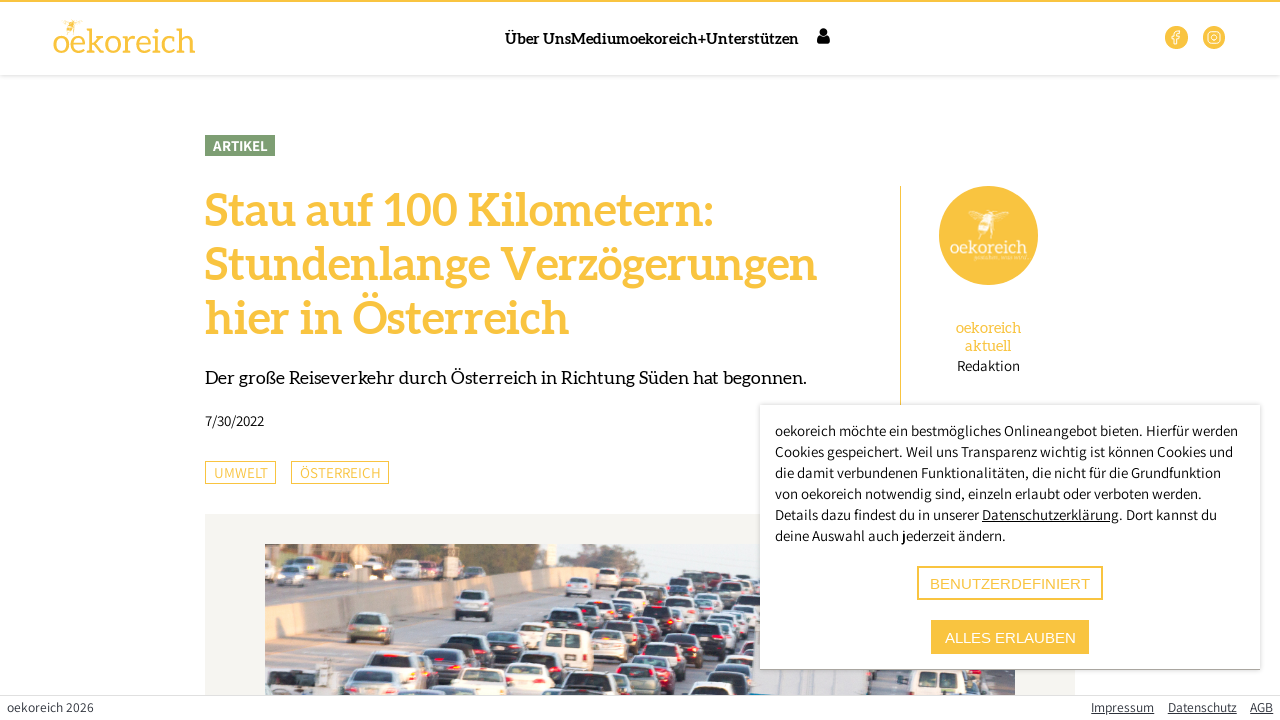

--- FILE ---
content_type: text/html; charset=utf-8
request_url: https://www.oekoreich.com/medium/stau-auf-100-kilometern-stundenlange-verzoegerungen-hier-in-oesterreich
body_size: 12216
content:
<!DOCTYPE html>
<html >
    <head>
        <meta charset="utf-8">
        <title data-rh="true">Stau auf 100 Kilometern: Stundenlange Verzögerungen hier in Österreich | oekoreich</title>
        <meta http-equiv="X-UA-Compatible" content="IE=edge,chrome=1">
        <meta name="viewport" content="width=device-width, initial-scale=1.0, user-scalable=no">
        <meta name="google-site-verification" content="9LvI9Q7R9QpkN2rgXIvD9W1aQvtDprbTG_bF3t5G3bU" />
        <meta name="theme-color" content="#ffffff" />
        <meta name="msapplication-config" content="/assets/favicon/browserconfig.xml?1726520619" />
        <link rel="icon" type="image/png" sizes="32x32" href="/assets/favicon/favicon-32x32.png?1726520619" />
        <link rel="icon" type="image/png" sizes="16x16" href="/assets/favicon/favicon-16x16.png?1726520619" />
        <link rel="apple-touch-icon" sizes="180x180" href="/assets/favicon/apple-touch-icon.png?1726520619" />
        <link rel="mask-icon" href="/assets/favicon/safari-pinned-tab.svg?1726520619" color="#5bbad5" />
        <link rel="shortcut icon" href="/assets/favicon/favicon.ico?1726520619" />
        <link rel="manifest" href="/assets/favicon/manifest.json?1726520619" />
        <meta data-rh="true" name="description" content="oekoreich - Für Ökologie und Nachhaltigkeit"/><meta data-rh="true" property="og:description" content="oekoreich - Für Ökologie und Nachhaltigkeit"/><meta data-rh="true" property="twitter:description" content="oekoreich - Für Ökologie und Nachhaltigkeit"/><meta data-rh="true" property="og:type" content="website"/><meta data-rh="true" property="og:image" content="https://www.oekoreich.com/assets/images/misc/logo_oekoreich_web_honey.jpg"/><meta data-rh="true" property="og:image:width" content="1200"/><meta data-rh="true" property="og:image:height" content="630"/><meta data-rh="true" property="twitter:image" content="https://www.oekoreich.com/assets/images/misc/logo_oekoreich_web_honey.jpg"/><meta data-rh="true" property="twitter:card" content="summary"/><meta data-rh="true" property="og:title" content="Stau auf 100 Kilometern: Stundenlange Verzögerungen hier in Österreich"/><meta data-rh="true" property="twitter:title" content="Stau auf 100 Kilometern: Stundenlange Verzögerungen hier in Österreich"/><meta data-rh="true" property="og:url" content="https://www.oekoreich.com/medium/stau-auf-100-kilometern-stundenlange-verzoegerungen-hier-in-oesterreich"/><script data-rh="true" type="application/ld+json">{"@context":"https://schema.org","@type":"NewsArticle","mainEntityOfPage":{"@type":"WebPage","@id":"https://www.oekoreich.com/medium/stau-auf-100-kilometern-stundenlange-verzoegerungen-hier-in-oesterreich"},"headline":"Stau auf 100 Kilometern: Stundenlange Verzögerungen hier in Österreich","image":["https://oekoreich-test.s3.eu-central-1.amazonaws.com/SHA-256_A42DD22EE7EF15ED424A24985FEB79AA16A325CBBB49277FC2D10DC15EBBB58F.png","https://oekoreich-test.s3.eu-central-1.amazonaws.com/SHA-256_F623A65D99B76A551F224497C93EEA2CA896989A495EF8CD479E0D78DA734ECF.png","https://oekoreich-test.s3.eu-central-1.amazonaws.com/SHA-256_609B6DFDEBA2F887304DBA982F5BC80FD8F433CF17E1DB7E9FF34028B1E6BFBD.png","https://oekoreich-test.s3.eu-central-1.amazonaws.com/SHA-256_EC21D2D452D1E6064D6BAAA4445AF934C6CE8040E812D172F17CDA73BEF1DE10.png","https://oekoreich-test.s3.eu-central-1.amazonaws.com/SHA-256_A696582B881460ED7CE40C8BBA5860905A7D33448D7FD255F0564DCB826C56C3.png"],"datePublished":"2022-07-30T05:00:00","dateModified":"2022-07-30T09:33:31.204+00:00","author":[{"@type":"Person","givenName":"oekoreich","familyName":"aktuell"}],"publisher":{"@type":"Organization","name":"oekoreich","logo":{"@type":"ImageObject","url":"https://www.oekoreich.com/assets/images/misc/logo_oekoreich.svg"}}}</script>
        <link rel="stylesheet" href="/assets/9ccb320f691522a9b32b.css" />

    </head>
    <body class="ssr" >
        <script>
            window.document.body.classList.add('js');
            window.document.body.classList.remove('ssr');
        </script>
        <style>
            #support-warning {
                position: fixed;
                z-index: 99999;
                bottom: 5em;
                left: 20%;
                width: 60%;
                padding: 1em;
                background: #fdd;
                border: 2px solid red;
                text-align: center;
                border-radius: 5px;
                box-shadow: 0 0 15px rgba(0, 0, 0, 0.5);
                font-family: sans-serif;
                box-sizing: border-box;
            }
            #support-warning p {
                margin: 0;
            }
            #support-warning button {
                padding: 0.5em 2em;
                margin-top: 1em;
                border: 1px solid red;
                border-radius: 5px;
                background: white;
            }
            @supports (display: grid) {
                #support-warning {
                    display: none;
                }
            }
        </style>
        <div id="support-warning">
            <p>
                Die Regiothek wurde für die Zukunft entwickelt. Leider ist dein
                Browser veraltet und unterstützt möglicherweise einige Techniken
                nicht mehr. Daher kann es zu Anzeigeproblemen kommen.
            </p>
            <p>
                Du kannst z.B. <a href="https://browsehappy.com/" target="_blank"
                rel="noreferrer">Browse Happy</a> besuchen um einen aktuellen
                Browser herunterzuladen.
            </p>
            <button id="support-warning-button" type="button">OK</button>
        </div>
        <script>
            document.getElementById('support-warning-button').onclick = function () {
                var e = document.getElementById('support-warning');
                e.parentNode.removeChild(e);
                return false;
            };
        </script>
        <div id="root"><header class="quQZRBDn8rPpsSSgdhKW _IkOmag8sTqnnjQ9m5P1"><div class="jj7MqVMHhvarnlTT0QXA"></div><div class="YBjIDIJhvegAtAu7_n1R"><a href="/" class="vz77KEwRlZVNCF8_3KPd"><a href="/" class="Application-Logo"><img class="logo-full" src="/assets/images/misc/logo_oekoreich.svg" alt="Logo Oekoreich"/></a></a><div class="GyAFLXLmkkhXouaAfNY5"><nav class="pHgzSCHYdWxmuIdH64Zm"><ul class="KKKKT7wGv9C08zuMq0Ir"><li><a href="/ueber-uns">Über Uns</a></li><li><a href="/medium">Medium</a></li><li><a href="/plus">oekoreich+</a></li><li><a href="/unterstuetzen">Unterstützen</a></li></ul></nav><div class="dvJ6rP0J0nUB0lSFm9A6"><input type="checkbox" id="main-nav-checkbox" class="Jl5lutHiXjBEIhfVPCjH"/><label for="main-nav-checkbox" class="TCptUwugtFjBPVC2K6Fy"><a href="/user/login" class="kE8xN8Bf0rYf0eyc1bS9 orxcvj3CRZVNRm50sEQg icon-reg-user"><span>Login</span></a><div class="z0v3mDEYTrsgWA41XfjQ"><div class="TMndAITX8cCTSiolU5Nv"></div></div></label><div class="B2FWNAZaifV8kZAxlX3y"><div class="_0vtyVzIXPVlHLe7H0Wt"><nav class="rMRY_sfrUcnIjdC2DjO3"><div class="yDx0Q5JCP8flvexPnv06"><a href="/user/login">Login</a></div><ul class="TLGzHh9HOIdGkamfraSc"><li class="g4LcH4VE3kgD5p3RNrMm DxZ4vhdtH0NHzfSw8LZH"><div><h1 class="brZ_VVDFp8OXT4kFZlij N8Se4d8Lo_L2eyWS0BZQ s13VNwaC6nmdzBv8simL DsCQvjpNVI5k_sIAymuw"></h1></div><ul><li class="J5MXDteFHyR4fZOimoMN"><a href="/">Startseite</a></li><li class="J5MXDteFHyR4fZOimoMN"><a href="/ueber-uns">Über Uns</a></li><li class="J5MXDteFHyR4fZOimoMN"><a href="/medium">Medium</a></li><li class="J5MXDteFHyR4fZOimoMN"><a href="/plus">oekoreich+</a></li><li class="J5MXDteFHyR4fZOimoMN"><a href="/unterstuetzen">Unterstützen</a></li></ul></li></ul></nav></div></div></div></div><ul class="SN3Qk_Z8oP5i1re33bjJ"><li><a href="https://web.facebook.com/oekoreich" target="_blank" rel="noopener noreferrer"><svg width="1.5em" height="1.5em" stroke-width="1.5" viewBox="0 0 24 24" fill="none" xmlns="http://www.w3.org/2000/svg" color="currentColor"><path d="M17 2H14C12.6739 2 11.4021 2.52678 10.4645 3.46447C9.52678 4.40215 9 5.67392 9 7V10H6V14H9V22H13V14H16L17 10H13V7C13 6.73478 13.1054 6.48043 13.2929 6.29289C13.4804 6.10536 13.7348 6 14 6H17V2Z" stroke="currentColor" stroke-linecap="round" stroke-linejoin="round"></path></svg></a></li><li><a href="https://www.instagram.com/oekocom/" target="_blank" rel="noopener noreferrer"><svg width="1.5em" height="1.5em" stroke-width="1.5" viewBox="0 0 24 24" fill="none" xmlns="http://www.w3.org/2000/svg" color="currentColor"><path d="M12 16C14.2091 16 16 14.2091 16 12C16 9.79086 14.2091 8 12 8C9.79086 8 8 9.79086 8 12C8 14.2091 9.79086 16 12 16Z" stroke="currentColor" stroke-linecap="round" stroke-linejoin="round"></path><path d="M3 16V8C3 5.23858 5.23858 3 8 3H16C18.7614 3 21 5.23858 21 8V16C21 18.7614 18.7614 21 16 21H8C5.23858 21 3 18.7614 3 16Z" stroke="currentColor"></path><path d="M17.5 6.51L17.51 6.49889" stroke="currentColor" stroke-linecap="round" stroke-linejoin="round"></path></svg></a></li></ul></div></header><main class="bGmUBQghr_p_WRQiFPnS"><section id="rt-page-scroll-container" class="mkGRZFjmMpKXyVnqTQAF"><section class="PostDetail"><section><section class="posttype"><span class="ARTICLE">Artikel</span></section><section class="head"><div><h1>Stau auf 100 Kilometern: Stundenlange Verzögerungen hier in Österreich</h1><p>Der große Reiseverkehr durch Österreich in Richtung Süden hat begonnen.</p><span>7/30/2022</span></div><div><a href="/autoren/5a15d86c-9595-482a-aa25-37426c2933d4"><button type="button" class="Portrait"><img class="Image" src="https://oekoreich-test.s3.eu-central-1.amazonaws.com/SHA-256_67D9B8CBED863F2D593B4720DC0200EB1327CC95CF4B885BC2672B54705EF341.png" srcSet="https://oekoreich-test.s3.eu-central-1.amazonaws.com/SHA-256_E0FF2BC784184A89706C2D4DB5AA0316115017FFE7CEDECD6C64FAD083C24B79.png 100w, https://oekoreich-test.s3.eu-central-1.amazonaws.com/SHA-256_B8241182EFE7AE8FE565002AE83E9CC2FEAFDBA8C11A75E292C459BA4BA87223.png 320w, https://oekoreich-test.s3.eu-central-1.amazonaws.com/SHA-256_244BF13D1EB682AD933CCA98FE21172784C2BDCF16D64E279F506C4DF23077B2.png 640w, https://oekoreich-test.s3.eu-central-1.amazonaws.com/SHA-256_67D9B8CBED863F2D593B4720DC0200EB1327CC95CF4B885BC2672B54705EF341.png 1200w, https://oekoreich-test.s3.eu-central-1.amazonaws.com/SHA-256_A1DDE6FFE9533AEB2F526CAD21633E9E8DAF766E47027B0651F2382B4935D111.png 1599w" loading="lazy" sizes="(max-width: 599px) calc((100vw - 2em) * 0.2), (max-width: 899px) calc(((100vw - 2em) * 0.2) - 5em), 99px"/><span><h2> <!-- -->oekoreich<!-- --> <!-- -->aktuell</h2><p>Redaktion</p></span></button></a></div></section><section class="categories"><ul><li>Umwelt</li><li>Österreich</li></ul><div class="ShareButtons"><a href="https://www.facebook.com/sharer/sharer.php?u=https%3A%2F%2Fwww.oekoreich.com%2Fmedium%2Fstau-auf-100-kilometern-stundenlange-verzoegerungen-hier-in-oesterreich&amp;quote=Stau%20auf%20100%20Kilometern%3A%20Stundenlange%20Verz%C3%B6gerungen%20hier%20in%20%C3%96sterreich&amp;hashtag=%23oekoreich" title="auf Facebook teilen" class="icon-container"><span class="icon-reg-facebook"></span></a><a href="https://twitter.com/intent/tweet?url=https%3A%2F%2Fwww.oekoreich.com%2Fmedium%2Fstau-auf-100-kilometern-stundenlange-verzoegerungen-hier-in-oesterreich&amp;text=Stau%20auf%20100%20Kilometern%3A%20Stundenlange%20Verz%C3%B6gerungen%20hier%20in%20%C3%96sterreich&amp;hashtags=oekoreich" title="auf X teilen" class="icon-container"><svg width="1.5em" height="1.5em" viewBox="0 0 24 24" stroke-width="1.5" fill="none" xmlns="http://www.w3.org/2000/svg" color="currentColor"><path d="M16.8198 20.7684L3.75317 3.96836C3.44664 3.57425 3.72749 3 4.22678 3H6.70655C6.8917 3 7.06649 3.08548 7.18016 3.23164L20.2468 20.0316C20.5534 20.4258 20.2725 21 19.7732 21H17.2935C17.1083 21 16.9335 20.9145 16.8198 20.7684Z" stroke="currentColor"></path><path d="M20 3L4 21" stroke="currentColor" stroke-linecap="round"></path></svg></a><a href="mailto:?body=https%3A%2F%2Fwww.oekoreich.com%2Fmedium%2Fstau-auf-100-kilometern-stundenlange-verzoegerungen-hier-in-oesterreich" title="per E-Mail teilen" class="icon-container"><span class="icon-reg-mail"></span></a></div></section><section class="image"><figure><img class="Image" src="https://oekoreich-test.s3.eu-central-1.amazonaws.com/SHA-256_EC21D2D452D1E6064D6BAAA4445AF934C6CE8040E812D172F17CDA73BEF1DE10.png" srcSet="https://oekoreich-test.s3.eu-central-1.amazonaws.com/SHA-256_A42DD22EE7EF15ED424A24985FEB79AA16A325CBBB49277FC2D10DC15EBBB58F.png 100w, https://oekoreich-test.s3.eu-central-1.amazonaws.com/SHA-256_F623A65D99B76A551F224497C93EEA2CA896989A495EF8CD479E0D78DA734ECF.png 320w, https://oekoreich-test.s3.eu-central-1.amazonaws.com/SHA-256_609B6DFDEBA2F887304DBA982F5BC80FD8F433CF17E1DB7E9FF34028B1E6BFBD.png 640w, https://oekoreich-test.s3.eu-central-1.amazonaws.com/SHA-256_EC21D2D452D1E6064D6BAAA4445AF934C6CE8040E812D172F17CDA73BEF1DE10.png 1200w, https://oekoreich-test.s3.eu-central-1.amazonaws.com/SHA-256_A696582B881460ED7CE40C8BBA5860905A7D33448D7FD255F0564DCB826C56C3.png 1640w" loading="lazy" title="Stau auf 100 Kilometern: Stundenlange Verzögerungen hier in Österreich" alt="Stau auf 100 Kilometern: Stundenlange Verzögerungen hier in Österreich" sizes="(max-width: 599px) calc(100vw - 4em), (max-width: 899px) calc(100vw - 10em), 750px"/><div class="PostDetail-ImageMeta"></div></figure></section><section class="text"><div class="RichText"><p>In Süddeutschland haben die Ferien begonnen und wie üblich setzt damit auch der große Reiseverkehr in Richtung Süden Europas ein. Tausende Deutsche sind auf den Autobahnen unterwegs, auch durch Österreich – insbesondere Salzburg ist vom Reiseverkehr betroffen. Auf einer Länge von rund 100 Kilometern staut es sich, das führt zu stundenlangen Verzögerungen. <br/><br/>Ab dem Abschnitt nach dem Grenzübergang Walserberg beginnen die Staus auf österreichischer Seite und sie ziehen sich quasi durch das gesamte Bundesland, doch bereits in Bayern ist mit mindestens 2 Stunden Zeitverlust zu rechnen. Ausweichen kann man nur sehr großräumig, denn laut <a href="https://salzburg.orf.at/stories/3167026/" target="_blank" rel="noopener noreferrer">ORF</a> hat die Polizei Abfahrtssperren eingerichtet: „<em>Bei Puch, Hallein, Kuchl, Golling, Pfarrwerfen, Pongau, Hüttau, Eben, Altenmarkt und Zederhaus dürfen nur jene Lenker abfahren, die ein Ziel in der Region haben</em>.“</p></div><div class="iHEJi_NcC2AdlNr701bQ"><hr/><p><strong>In eigener Sache:</strong> <!-- -->Wir arbeiten unabhängig von Parteien und Konzernen. Um unseren Fortbestand zu sichern, sind wir auf Abonnent*innen angewiesen.<!-- --> <a href="/plus">Bitte schließen Sie jetzt ein Abo ab</a> <!-- -->und ermöglichen Sie damit unsere Berichterstattung.<!-- --> <strong>Danke!</strong></p><a href="/plus" class="PostDetail-PlusTeaser qLiSbsXJDL8fl9yMb1zQ"><div><img src="/assets/images/misc/sticker_plus_01.svg" alt="Jetzt abonnieren"/></div><div><img src="/assets/images/misc/logo_oekoreich_plus.svg" alt="Logo Oekoreich"/><h2>Werde Mitglied bei oekoreich+ und erhalte Zugang zu unseren Top-Stories und exklusive Einblicke.</h2><span class="button-rounded button-primary">Mehr erfahren</span></div></a></div></section></section><section class="read-more"><div class="divider"><h2>Jetzt weiterlesen</h2></div><div class="PostDetail-LinkedPosts"><h3>Empfohlen</h3><ul><li><a href="/medium/duerren-auf-rekordhoch-fruchtbarer-boden-verwandelt-sich-in-staub" class="PostTile"><div class="img-cont"><span class="ARTICLE">Artikel</span><img class="Image" src="https://oekoreich-test.s3.eu-central-1.amazonaws.com/SHA-256_2CB9F2C448FC093CD1C79A28FA43167422EDF25D2745357FB04520509E98E415.png" srcSet="https://oekoreich-test.s3.eu-central-1.amazonaws.com/SHA-256_ABC28FD4FCC4EE011BA5EE9B9554C673B8ADE903773D79B427E1D3E2F0EB0555.png 100w, https://oekoreich-test.s3.eu-central-1.amazonaws.com/SHA-256_9667F7D1BF2CD4F6660A231A774D65C16D79F609EB73742B2F0B744A3E9CB7B9.png 320w, https://oekoreich-test.s3.eu-central-1.amazonaws.com/SHA-256_C86A914CBFA65BFF829605D070FCF0E95C259368087A7716DA7274A2736F018E.png 640w, https://oekoreich-test.s3.eu-central-1.amazonaws.com/SHA-256_2CB9F2C448FC093CD1C79A28FA43167422EDF25D2745357FB04520509E98E415.png 1200w, https://oekoreich-test.s3.eu-central-1.amazonaws.com/SHA-256_B3B648387A8D29B63C25B3AC72B2FB88AECBB1F234AC90AF0C9A632851E793E2.png 1640w" loading="lazy" title="Dürren auf Rekordhoch: „Fruchtbarer Boden verwandelt sich in Staub“" alt="Dürren auf Rekordhoch: „Fruchtbarer Boden verwandelt sich in Staub“" sizes="(max-width: 449px) calc(100vw - 3.5em), (max-width: 799px) calc((100vw - 5em) / 2), (max-width: 899px) calc((100vw - 6.5em) / 3), 268px"/></div><div class="cont-cont"><h3>Dürren auf Rekordhoch: „Fruchtbarer Boden verwandelt sich in Staub“</h3><h4>oekoreich aktuell</h4><p>Seit dem Jahr 2000 ist die Zahl und Dauer von Dürreperioden global gesehen um 29 Prozent gestiegen.</p><span>weiterlesen</span></div></a></li><li><a href="/medium/von-autogerecht-zu-menschgerecht-wie-gelingt-die-verkehrswende" class="PostTile"><div class="img-cont"><span class="ARTICLE">Artikel</span><img class="Image" src="https://oekoreich-test.s3.eu-central-1.amazonaws.com/SHA-256_0812B689328FA3BCAECA9145F164F72A7C7480B96F591E5A7BBC4EAE404B9E2E.jpg" srcSet="https://oekoreich-test.s3.eu-central-1.amazonaws.com/SHA-256_F83FA18C9E7DA95A4DF0E9C48F860FA7C9977597DAB9E73569DBE815C1195F3C.jpg 100w, https://oekoreich-test.s3.eu-central-1.amazonaws.com/SHA-256_14F872011E211FB1D4CE3ED6DCAB52CE35C65B1908BCE6CE669C13AD5A340563.jpg 320w, https://oekoreich-test.s3.eu-central-1.amazonaws.com/SHA-256_96A6ECCB7B97C3B2BC72D30C317B6AD9DEFEED157EA335FA367E799777E44950.jpg 640w, https://oekoreich-test.s3.eu-central-1.amazonaws.com/SHA-256_0812B689328FA3BCAECA9145F164F72A7C7480B96F591E5A7BBC4EAE404B9E2E.jpg 1200w, https://oekoreich-test.s3.eu-central-1.amazonaws.com/SHA-256_0CCED29E496C380AD526A1404E5E4A7DDB74EF22172AEA3A0F1591AB3EA1CA1E.jpg 1920w, https://oekoreich-test.s3.eu-central-1.amazonaws.com/SHA-256_A88135EB5B2D402DCB4CC75866B940EB5D542E9A13C6368C9E805AA50D60CEB4.jpg 2550w, https://oekoreich-test.s3.eu-central-1.amazonaws.com/SHA-256_9312173D2F041357760DBFF552EB8A981499BB04269F7980434FB2211E1E562C.jpg 3503w" loading="lazy" title="Von autogerecht zu menschgerecht: Wie gelingt die Verkehrswende?" alt="Von autogerecht zu menschgerecht: Wie gelingt die Verkehrswende?" sizes="(max-width: 449px) calc(100vw - 3.5em), (max-width: 799px) calc((100vw - 5em) / 2), (max-width: 899px) calc((100vw - 6.5em) / 3), 268px"/></div><div class="cont-cont"><h3>Von autogerecht zu menschgerecht: Wie gelingt die Verkehrswende?</h3><h4>oekoreich aktuell</h4><p>Die Konflikte um die Zerstörung der Lobau haben die Notwendigkeit des Handelns aufgezeigt - wie gelingt die sozial-ökologische Wende?</p><span>weiterlesen</span></div></a></li><li><a href="/medium/meilenstein-so-veraendert-das-klimaticket-den-oeffentlichen-verkehr-in-oesterreich" class="PostTile"><div class="img-cont"><span class="ARTICLE">Artikel</span><img class="Image" src="https://oekoreich-test.s3.eu-central-1.amazonaws.com/SHA-256_E2899EA35AB58A9476E381F61B58227C44CBD82D246C19BBCB2C1091AB08EC0E.jpg" srcSet="https://oekoreich-test.s3.eu-central-1.amazonaws.com/SHA-256_4237E1416E1BE52B2D618443F5CD9F599CB01D7C8487A84E233036E1114C9483.jpg 100w, https://oekoreich-test.s3.eu-central-1.amazonaws.com/SHA-256_EAE10666753AE15A84C9810DF0060C0F691BA8EB68F1B45F8A78D7AE5944FDC3.jpg 320w, https://oekoreich-test.s3.eu-central-1.amazonaws.com/SHA-256_0242F153C982129C2DDF20B4C563AE0792F3EF89C1D87BF346E2995E54D7EF2F.jpg 640w, https://oekoreich-test.s3.eu-central-1.amazonaws.com/SHA-256_E2899EA35AB58A9476E381F61B58227C44CBD82D246C19BBCB2C1091AB08EC0E.jpg 1200w, https://oekoreich-test.s3.eu-central-1.amazonaws.com/SHA-256_47632DE315D836AF6810C1E29B9462F09C084FF034D8814864D1F2BE3F85F862.jpg 1640w" loading="lazy" title="Meilenstein: So verändert das Klimaticket den öffentlichen Verkehr in Österreich" alt="Meilenstein: So verändert das Klimaticket den öffentlichen Verkehr in Österreich" sizes="(max-width: 449px) calc(100vw - 3.5em), (max-width: 799px) calc((100vw - 5em) / 2), (max-width: 899px) calc((100vw - 6.5em) / 3), 268px"/></div><div class="cont-cont"><h3>Meilenstein: So verändert das Klimaticket den öffentlichen Verkehr in Österreich</h3><h4>oekoreich aktuell</h4><p>Expert*innen bezeichnen es als „Meilenstein“, manche sprechen gar von einer „Revolution“ des öffentlichen Verkehrs in Österreich. Das kürzlich von Klimaministerin Leonore Gewessler präsentierte „Klimaticket“ ist tatsächlich ein großer Wurf.</p><span>weiterlesen</span></div></a></li></ul></div><div class="PostDetail-NewestPosts"><h3>Aktuell</h3><ul><li><a href="/medium/vitamine-co-das-sind-die-gesuendesten-obstsorten" class="PostTile"><div class="img-cont"><span class="ARTICLE">Artikel</span><img class="Image" src="https://oekoreich-test.s3.eu-central-1.amazonaws.com/SHA-256_CD08DA5A1B129852EA9747069B6319A0026E19E3EF3D5B42E1E64D2B8075B8C4.png" srcSet="https://oekoreich-test.s3.eu-central-1.amazonaws.com/SHA-256_9522A12F54FC5D4EE9DB7941098E430692DCD1D42F10D209C4401E3FBEA35979.png 100w, https://oekoreich-test.s3.eu-central-1.amazonaws.com/SHA-256_605578E515E4706897ADFD3E1C2FC980D0528121ABF184BE758711DDEC026222.png 320w, https://oekoreich-test.s3.eu-central-1.amazonaws.com/SHA-256_41231123145C040E17DAD5FC5967CC31A9EA8C9BEEB4AD3DE8AD3D60DFD6CC34.png 640w, https://oekoreich-test.s3.eu-central-1.amazonaws.com/SHA-256_CD08DA5A1B129852EA9747069B6319A0026E19E3EF3D5B42E1E64D2B8075B8C4.png 1200w, https://oekoreich-test.s3.eu-central-1.amazonaws.com/SHA-256_03668AC99CC5656916827FF2C49FEA0BAC3ECAA87609A0BC8EB1EE290BF3FF71.png 1640w" loading="lazy" title="Vitamine &amp; Co: Das sind die gesündesten Obstsorten" alt="Vitamine &amp; Co: Das sind die gesündesten Obstsorten" sizes="(max-width: 449px) calc(100vw - 3.5em), (max-width: 799px) calc((100vw - 5em) / 2), (max-width: 899px) calc((100vw - 6.5em) / 3), 268px"/></div><div class="cont-cont"><h3>Vitamine &amp; Co: Das sind die gesündesten Obstsorten</h3><h4>oekoreich Recherche</h4><p>Obst gilt seit Jahrzehnten als Inbegriff gesunder Ernährung. Kaum ein Ernährungskonzept kommt ohne den Hinweis aus, täglich mehrere Portionen davon zu verzehren.</p><span>weiterlesen</span></div></a></li><li><a href="/medium/heiss-umkaempftes-oel-wer-es-besitzt-wer-es-foerdert-und-wer-daran-verdient" class="PostTile"><div class="img-cont"><span class="REPORT">Reportage</span><img class="Image" src="https://oekoreich-test.s3.eu-central-1.amazonaws.com/SHA-256_C100FC2468F5C378EC368AD31723518B50794A82096E206EEB116F146BC9CC21.png" srcSet="https://oekoreich-test.s3.eu-central-1.amazonaws.com/SHA-256_F4C1E0E8F4738A9E4672086D0684AB4BDD855841CFB4BF7320B0D568DF99AF0A.png 100w, https://oekoreich-test.s3.eu-central-1.amazonaws.com/SHA-256_5249C83B4B72B81BD64544F8C85943E882FB270415FD9D253552466D30940FE9.png 320w, https://oekoreich-test.s3.eu-central-1.amazonaws.com/SHA-256_E738950E8C2622A03F5F0243CEC87E5D51C5B9F3B366215F0E68C656B4A694AB.png 640w, https://oekoreich-test.s3.eu-central-1.amazonaws.com/SHA-256_C100FC2468F5C378EC368AD31723518B50794A82096E206EEB116F146BC9CC21.png 1200w, https://oekoreich-test.s3.eu-central-1.amazonaws.com/SHA-256_8FEE3A1ACBAC7643DB3794CB213C149E2D2ECA965395CE1E4A6DE0E4507A3CD3.png 1640w" loading="lazy" title="Heiß umkämpftes Öl: Wer es besitzt, wer es fördert und wer daran verdient" alt="Heiß umkämpftes Öl: Wer es besitzt, wer es fördert und wer daran verdient" sizes="(max-width: 449px) calc(100vw - 3.5em), (max-width: 799px) calc((100vw - 5em) / 2), (max-width: 899px) calc((100vw - 6.5em) / 3), 268px"/></div><div class="cont-cont"><h3>Heiß umkämpftes Öl: Wer es besitzt, wer es fördert und wer daran verdient</h3><h4>oekoreich Recherche</h4><p>Venezuela, Saudi-Arabien, Exxon — wem gehört das Öl, wer pumpt es aus der Erde, und wer steckt die Milliardengewinne ein?</p><span>weiterlesen</span></div></a></li><li><a href="/medium/vogelfutter-im-test-wenn-nahrung-fuer-wildvoegel-mehr-schaden-als-nutzen-bringt" class="PostTile"><div class="img-cont"><span class="ARTICLE">Artikel</span><img class="Image" src="https://oekoreich-test.s3.eu-central-1.amazonaws.com/SHA-256_41A95DF287BE71F46784AF41351675FB05D44F0E9E27F178B5036D7898EDE090.png" srcSet="https://oekoreich-test.s3.eu-central-1.amazonaws.com/SHA-256_4EEE359E5A1CAFB38EED2E7D2ED5F5B5765776E00E789C202B5A71DF63795359.png 100w, https://oekoreich-test.s3.eu-central-1.amazonaws.com/SHA-256_74F03C167856E9903105CCBA3FB3BF3A7A90F80C7DFC9BF7A48E4F5B38561602.png 320w, https://oekoreich-test.s3.eu-central-1.amazonaws.com/SHA-256_D30DB0164FA5554288B98394AAEEE1B0738F812B31BAECD31FA524B639AF187D.png 640w, https://oekoreich-test.s3.eu-central-1.amazonaws.com/SHA-256_41A95DF287BE71F46784AF41351675FB05D44F0E9E27F178B5036D7898EDE090.png 1200w, https://oekoreich-test.s3.eu-central-1.amazonaws.com/SHA-256_2F4C7820AD31C8424D172970B5F74B5CDCF9DB4072E0A2B6AB403AEB5D2FB41D.png 1640w" loading="lazy" title="Vogelfutter im Test: Wenn Nahrung für Wildvögel mehr Schaden als Nutzen bringt" alt="Vogelfutter im Test: Wenn Nahrung für Wildvögel mehr Schaden als Nutzen bringt" sizes="(max-width: 449px) calc(100vw - 3.5em), (max-width: 799px) calc((100vw - 5em) / 2), (max-width: 899px) calc((100vw - 6.5em) / 3), 268px"/></div><div class="cont-cont"><h3>Vogelfutter im Test: Wenn Nahrung für Wildvögel mehr Schaden als Nutzen bringt</h3><h4>oekoreich aktuell</h4><p>In der kalten Jahreszeit ist die Fütterung von Wildvögeln in Gärten, Parks oder am Balkon für viele Naturfreundinnen und -freunde ein gern geübter Brauch. Doch Vorsicht!</p><span>weiterlesen</span></div></a></li></ul></div></section><section><section class="PostDetail-Newsletter"><div class="content-container"><div><img src="/assets/images/misc/logo_oekoreich_white.svg" alt="Logo oekoreich"/><h2>Newsletter</h2></div><div class="MailChimpSignupForm"><form action="https://tierschutzvolksbegehren.us19.list-manage.com/subscribe/post?u=b6bd449801b865fbe3cfb5e2b&amp;id=29e16d9fe0" method="post" name="mc-embedded-subscribe-form" target="_blank"><div><label for="EMAIL">Email</label><input type="email" name="EMAIL" id="EMAIL" placeholder="E-Mail"/></div><input hidden="" type="text" name="b_b6bd449801b865fbe3cfb5e2b_29e16d9fe0" tabindex="-1"/><div><button type="submit" name="subscribe" id="mc-embedded-subscribe" class="button button-rounded button-primary">Anmelden</button></div><div class="I91acggoc82SVJ2ph21S"><div class="U9hlQrEgoXcuG62W0dmn"><div class="HvAKqpvuPt2nkZ9HzGwP"><input required="" id="mc-embedded-subscribe-form-compliance" name="compliance" type="checkbox"/><span class="YqFipTu26ch_khUvNHvn"><svg width="1.5em" height="1.5em" stroke-width="1.5" viewBox="0 0 24 24" fill="none" xmlns="http://www.w3.org/2000/svg" color="currentColor"><path d="M5 13L9 17L19 7" stroke="currentColor" stroke-linecap="round" stroke-linejoin="round"></path></svg></span></div><label for="mc-embedded-subscribe-form-compliance">Ja, ich bin mit der <a href="/datenschutz">Datenschutzerklärung</a> einverstanden.</label></div></div></form></div></div></section></section></section></section></main><footer class="xManFGdM835FZO5B6jMt LZUnMqONE6s9PNKG2YKk"><p class="footer-copyright">oekoreich <!-- -->2026</p><ul class="footer-links"><li><a href="/impressum">Impressum</a></li><li><a href="/datenschutz">Datenschutz</a></li><li><a href="/agb">AGB</a></li></ul></footer><div class="CookieConsent-ConsentModal"><p>oekoreich möchte ein bestmögliches Onlineangebot bieten. Hierfür werden Cookies gespeichert. Weil uns Transparenz wichtig ist können Cookies und die damit verbundenen Funktionalitäten, die nicht für die Grundfunktion von oekoreich notwendig sind, einzeln erlaubt oder verboten werden.<br/>Details dazu findest du in unserer<!-- --> <a href="/datenschutz">Datenschutzerklärung</a>. Dort kannst du deine Auswahl auch jederzeit ändern.</p><button type="button" class="button-rounded button-secondary">benutzerdefiniert</button><button type="submit" class="button-rounded button-primary">alles erlauben</button></div></div>
        <script>window.__REQUESTS_CACHE__ = '{"a2c8b72497fa71e2ddff9f3dccf601ab5e0318011d9d2781a656d3fbb0c25daa":{"data":{"data":{"postType":"ARTICLE","title":"Stau auf 100 Kilometern: Stundenlange Verzögerungen hier in Österreich","teaser":"Der große Reiseverkehr durch Österreich in Richtung Süden hat begonnen.","body":"{\\"ops\\":[{\\"insert\\":\\"In Süddeutschland haben die Ferien begonnen und wie üblich setzt damit auch der große Reiseverkehr in Richtung Süden Europas ein. Tausende Deutsche sind auf den Autobahnen unterwegs, auch durch Österreich – insbesondere Salzburg ist vom Reiseverkehr betroffen. Auf einer Länge von rund 100 Kilometern staut es sich, das führt zu stundenlangen Verzögerungen. \\\\n\\\\nAb dem Abschnitt nach dem Grenzübergang Walserberg beginnen die Staus auf österreichischer Seite und sie ziehen sich quasi durch das gesamte Bundesland, doch bereits in Bayern ist mit mindestens 2 Stunden Zeitverlust zu rechnen. Ausweichen kann man nur sehr großräumig, denn laut \\"},{\\"attributes\\":{\\"rt-link\\":{\\"type\\":\\"EXTERNAL\\",\\"value\\":\\"https://salzburg.orf.at/stories/3167026/\\"}},\\"insert\\":\\"ORF\\"},{\\"insert\\":\\" hat die Polizei Abfahrtssperren eingerichtet: „\\"},{\\"attributes\\":{\\"italic\\":true},\\"insert\\":\\"Bei Puch, Hallein, Kuchl, Golling, Pfarrwerfen, Pongau, Hüttau, Eben, Altenmarkt und Zederhaus dürfen nur jene Lenker abfahren, die ein Ziel in der Region haben\\"},{\\"insert\\":\\".“\\\\n\\"}]}","seo":"Der große Reiseverkehr durch Österreich in Richtung Süden hat begonnen.","releaseDate":"2022-07-30T05:00:00","modified":"2022-07-30T09:33:31.204+00:00","authorName":null,"videoUrl":null,"podcastUrl":null,"image":{"name":"Stau auf 100 Kilometern: Stundenlange Verzögerungen hier in Österreich","resolutions":[{"url":"https://oekoreich-test.s3.eu-central-1.amazonaws.com/SHA-256_A42DD22EE7EF15ED424A24985FEB79AA16A325CBBB49277FC2D10DC15EBBB58F.png","width":100,"height":56},{"url":"https://oekoreich-test.s3.eu-central-1.amazonaws.com/SHA-256_F623A65D99B76A551F224497C93EEA2CA896989A495EF8CD479E0D78DA734ECF.png","width":320,"height":180},{"url":"https://oekoreich-test.s3.eu-central-1.amazonaws.com/SHA-256_609B6DFDEBA2F887304DBA982F5BC80FD8F433CF17E1DB7E9FF34028B1E6BFBD.png","width":640,"height":360},{"url":"https://oekoreich-test.s3.eu-central-1.amazonaws.com/SHA-256_EC21D2D452D1E6064D6BAAA4445AF934C6CE8040E812D172F17CDA73BEF1DE10.png","width":1200,"height":675},{"url":"https://oekoreich-test.s3.eu-central-1.amazonaws.com/SHA-256_A696582B881460ED7CE40C8BBA5860905A7D33448D7FD255F0564DCB826C56C3.png","width":1640,"height":923}],"storageKey":"SHA-256_F299F46002CCFB50D3B432E2043E09EB9DEBE49DA2A9309A07FFA33220D68EAA.png"},"categories":[{"uuid":"82d16e66-9a65-4d48-acbf-0a22e5ac19c8","name":"Umwelt","naturalKey":"umwelt"},{"uuid":"54034cb1-666a-4552-acc2-7d3a176f6a25","name":"Österreich","naturalKey":"oesterreich"}],"authors":[{"uuid":"5a15d86c-9595-482a-aa25-37426c2933d4","title":null,"email":null,"firstname":"oekoreich","lastname":"aktuell","description":"Aktuelle Neuigkeiten aus aller Welt rund um Lebewesen, Lebensmittel und Lebensräume. Kontakt zur Redaktion unter office@oekoreich.com","position":"Redaktion","image":{"name":null,"resolutions":[{"url":"https://oekoreich-test.s3.eu-central-1.amazonaws.com/SHA-256_E0FF2BC784184A89706C2D4DB5AA0316115017FFE7CEDECD6C64FAD083C24B79.png","width":100,"height":100},{"url":"https://oekoreich-test.s3.eu-central-1.amazonaws.com/SHA-256_B8241182EFE7AE8FE565002AE83E9CC2FEAFDBA8C11A75E292C459BA4BA87223.png","width":320,"height":320},{"url":"https://oekoreich-test.s3.eu-central-1.amazonaws.com/SHA-256_244BF13D1EB682AD933CCA98FE21172784C2BDCF16D64E279F506C4DF23077B2.png","width":640,"height":640},{"url":"https://oekoreich-test.s3.eu-central-1.amazonaws.com/SHA-256_67D9B8CBED863F2D593B4720DC0200EB1327CC95CF4B885BC2672B54705EF341.png","width":1200,"height":1200},{"url":"https://oekoreich-test.s3.eu-central-1.amazonaws.com/SHA-256_A1DDE6FFE9533AEB2F526CAD21633E9E8DAF766E47027B0651F2382B4935D111.png","width":1599,"height":1599}],"storageKey":"SHA-256_A1DDE6FFE9533AEB2F526CAD21633E9E8DAF766E47027B0651F2382B4935D111.png"}}],"payWall":false,"payWallTeaser":null,"linkedPosts":null,"deleted":false},"status":200},"timestamp":1769784494459,"pageAge":0},"665c2a20e260b9660014e556c7cdfc5f5d4755c0b6652350321feb5783194ede":{"data":{"data":{"name":null,"caption":null,"copyright":null},"status":200},"timestamp":1769784494471,"pageAge":0},"3a3f06f319f2c5dbed280a64edf03e2e739541f0be3a2841f4546bb08767fe92":{"data":{"data":{"content":[{"postType":"ARTICLE","naturalKey":"duerren-auf-rekordhoch-fruchtbarer-boden-verwandelt-sich-in-staub","authorName":null,"title":"Dürren auf Rekordhoch: „Fruchtbarer Boden verwandelt sich in Staub“","teaser":"Seit dem Jahr 2000 ist die Zahl und Dauer von Dürreperioden global gesehen um 29 Prozent gestiegen.","releaseDate":"2022-06-26T05:00:00","image":{"name":"Dürren auf Rekordhoch: „Fruchtbarer Boden verwandelt sich in Staub“","resolutions":[{"url":"https://oekoreich-test.s3.eu-central-1.amazonaws.com/SHA-256_ABC28FD4FCC4EE011BA5EE9B9554C673B8ADE903773D79B427E1D3E2F0EB0555.png","width":100,"height":56},{"url":"https://oekoreich-test.s3.eu-central-1.amazonaws.com/SHA-256_9667F7D1BF2CD4F6660A231A774D65C16D79F609EB73742B2F0B744A3E9CB7B9.png","width":320,"height":180},{"url":"https://oekoreich-test.s3.eu-central-1.amazonaws.com/SHA-256_C86A914CBFA65BFF829605D070FCF0E95C259368087A7716DA7274A2736F018E.png","width":640,"height":360},{"url":"https://oekoreich-test.s3.eu-central-1.amazonaws.com/SHA-256_2CB9F2C448FC093CD1C79A28FA43167422EDF25D2745357FB04520509E98E415.png","width":1200,"height":675},{"url":"https://oekoreich-test.s3.eu-central-1.amazonaws.com/SHA-256_B3B648387A8D29B63C25B3AC72B2FB88AECBB1F234AC90AF0C9A632851E793E2.png","width":1640,"height":923}],"storageKey":"SHA-256_C72A47EB6BE988B81BF7D2F19FAEC33935098D927EFA0F4132E2E15ED85D6460.png"},"videoUrl":null,"published":null,"authors":[{"uuid":"5a15d86c-9595-482a-aa25-37426c2933d4","firstname":"oekoreich","lastname":"aktuell","image":null}],"payWall":false},{"postType":"ARTICLE","naturalKey":"von-autogerecht-zu-menschgerecht-wie-gelingt-die-verkehrswende","authorName":null,"title":"Von autogerecht zu menschgerecht: Wie gelingt die Verkehrswende?","teaser":"Die Konflikte um die Zerstörung der Lobau haben die Notwendigkeit des Handelns aufgezeigt - wie gelingt die sozial-ökologische Wende?","releaseDate":"2022-02-21T08:00:00","image":{"name":"Von autogerecht zu menschgerecht: Wie gelingt die Verkehrswende?","resolutions":[{"url":"https://oekoreich-test.s3.eu-central-1.amazonaws.com/SHA-256_F83FA18C9E7DA95A4DF0E9C48F860FA7C9977597DAB9E73569DBE815C1195F3C.jpg","width":100,"height":56},{"url":"https://oekoreich-test.s3.eu-central-1.amazonaws.com/SHA-256_14F872011E211FB1D4CE3ED6DCAB52CE35C65B1908BCE6CE669C13AD5A340563.jpg","width":320,"height":180},{"url":"https://oekoreich-test.s3.eu-central-1.amazonaws.com/SHA-256_96A6ECCB7B97C3B2BC72D30C317B6AD9DEFEED157EA335FA367E799777E44950.jpg","width":640,"height":360},{"url":"https://oekoreich-test.s3.eu-central-1.amazonaws.com/SHA-256_0812B689328FA3BCAECA9145F164F72A7C7480B96F591E5A7BBC4EAE404B9E2E.jpg","width":1200,"height":676},{"url":"https://oekoreich-test.s3.eu-central-1.amazonaws.com/SHA-256_0CCED29E496C380AD526A1404E5E4A7DDB74EF22172AEA3A0F1591AB3EA1CA1E.jpg","width":1920,"height":1081},{"url":"https://oekoreich-test.s3.eu-central-1.amazonaws.com/SHA-256_A88135EB5B2D402DCB4CC75866B940EB5D542E9A13C6368C9E805AA50D60CEB4.jpg","width":2550,"height":1436},{"url":"https://oekoreich-test.s3.eu-central-1.amazonaws.com/SHA-256_9312173D2F041357760DBFF552EB8A981499BB04269F7980434FB2211E1E562C.jpg","width":3503,"height":1972}],"storageKey":"SHA-256_789266C01D558198F6A54D99CFAC355BA42A6F5349BB37A9CDB0EA6B8F4EB863.jpg"},"videoUrl":null,"published":null,"authors":[{"uuid":"5a15d86c-9595-482a-aa25-37426c2933d4","firstname":"oekoreich","lastname":"aktuell","image":null}],"payWall":false},{"postType":"ARTICLE","naturalKey":"meilenstein-so-veraendert-das-klimaticket-den-oeffentlichen-verkehr-in-oesterreich","authorName":null,"title":"Meilenstein: So verändert das Klimaticket den öffentlichen Verkehr in Österreich","teaser":"Expert*innen bezeichnen es als „Meilenstein“, manche sprechen gar von einer „Revolution“ des öffentlichen Verkehrs in Österreich. Das kürzlich von Klimaministerin Leonore Gewessler präsentierte „Klimaticket“ ist tatsächlich ein großer Wurf.","releaseDate":"2021-08-19T09:00:00","image":{"name":"Meilenstein: So verändert das Klimaticket den öffentlichen Verkehr in Österreich","resolutions":[{"url":"https://oekoreich-test.s3.eu-central-1.amazonaws.com/SHA-256_4237E1416E1BE52B2D618443F5CD9F599CB01D7C8487A84E233036E1114C9483.jpg","width":100,"height":56},{"url":"https://oekoreich-test.s3.eu-central-1.amazonaws.com/SHA-256_EAE10666753AE15A84C9810DF0060C0F691BA8EB68F1B45F8A78D7AE5944FDC3.jpg","width":320,"height":180},{"url":"https://oekoreich-test.s3.eu-central-1.amazonaws.com/SHA-256_0242F153C982129C2DDF20B4C563AE0792F3EF89C1D87BF346E2995E54D7EF2F.jpg","width":640,"height":360},{"url":"https://oekoreich-test.s3.eu-central-1.amazonaws.com/SHA-256_E2899EA35AB58A9476E381F61B58227C44CBD82D246C19BBCB2C1091AB08EC0E.jpg","width":1200,"height":675},{"url":"https://oekoreich-test.s3.eu-central-1.amazonaws.com/SHA-256_47632DE315D836AF6810C1E29B9462F09C084FF034D8814864D1F2BE3F85F862.jpg","width":1640,"height":922}],"storageKey":"SHA-256_A33EE2B4E95D256A91AEC3129D607CA561E343D96AC648218A963BBF5E3B34BF.jpg"},"videoUrl":null,"published":null,"authors":[{"uuid":"5a15d86c-9595-482a-aa25-37426c2933d4","firstname":"oekoreich","lastname":"aktuell","image":null}],"payWall":false}],"pageable":{"sort":{"sorted":true,"unsorted":false,"empty":false},"offset":0,"pageNumber":0,"pageSize":10,"paged":true,"unpaged":false},"totalPages":1,"totalElements":3,"last":true,"size":10,"number":0,"sort":{"sorted":true,"unsorted":false,"empty":false},"first":true,"numberOfElements":3,"empty":false},"status":200},"timestamp":1769784494482,"pageAge":0},"267932b3dff9af2244b7087545992aed73438a29dab614416ae2da24ffe1c628":{"data":{"data":{"content":[{"postType":"ARTICLE","naturalKey":"vitamine-co-das-sind-die-gesuendesten-obstsorten","authorName":null,"title":"Vitamine & Co: Das sind die gesündesten Obstsorten","teaser":"Obst gilt seit Jahrzehnten als Inbegriff gesunder Ernährung. Kaum ein Ernährungskonzept kommt ohne den Hinweis aus, täglich mehrere Portionen davon zu verzehren.","releaseDate":"2026-01-30T05:00:00","image":{"name":"Vitamine & Co: Das sind die gesündesten Obstsorten","resolutions":[{"url":"https://oekoreich-test.s3.eu-central-1.amazonaws.com/SHA-256_9522A12F54FC5D4EE9DB7941098E430692DCD1D42F10D209C4401E3FBEA35979.png","width":100,"height":56},{"url":"https://oekoreich-test.s3.eu-central-1.amazonaws.com/SHA-256_605578E515E4706897ADFD3E1C2FC980D0528121ABF184BE758711DDEC026222.png","width":320,"height":180},{"url":"https://oekoreich-test.s3.eu-central-1.amazonaws.com/SHA-256_41231123145C040E17DAD5FC5967CC31A9EA8C9BEEB4AD3DE8AD3D60DFD6CC34.png","width":640,"height":360},{"url":"https://oekoreich-test.s3.eu-central-1.amazonaws.com/SHA-256_CD08DA5A1B129852EA9747069B6319A0026E19E3EF3D5B42E1E64D2B8075B8C4.png","width":1200,"height":675},{"url":"https://oekoreich-test.s3.eu-central-1.amazonaws.com/SHA-256_03668AC99CC5656916827FF2C49FEA0BAC3ECAA87609A0BC8EB1EE290BF3FF71.png","width":1640,"height":923}],"storageKey":"SHA-256_3BDD773A00DC657ECCB0B131B21C32AA69E8EA409BD4CEF532B0636DF6890BC1.png"},"videoUrl":null,"published":null,"authors":[{"uuid":"bfe26813-766a-434e-bc2f-fe3826fbabb1","firstname":"oekoreich","lastname":"Recherche","image":null}],"payWall":false},{"postType":"REPORT","naturalKey":"heiss-umkaempftes-oel-wer-es-besitzt-wer-es-foerdert-und-wer-daran-verdient","authorName":null,"title":"Heiß umkämpftes Öl: Wer es besitzt, wer es fördert und wer daran verdient","teaser":"Venezuela, Saudi-Arabien, Exxon — wem gehört das Öl, wer pumpt es aus der Erde, und wer steckt die Milliardengewinne ein?","releaseDate":"2026-01-29T05:00:00","image":{"name":"Heiß umkämpftes Öl: Wer es besitzt, wer es fördert und wer daran verdient","resolutions":[{"url":"https://oekoreich-test.s3.eu-central-1.amazonaws.com/SHA-256_F4C1E0E8F4738A9E4672086D0684AB4BDD855841CFB4BF7320B0D568DF99AF0A.png","width":100,"height":56},{"url":"https://oekoreich-test.s3.eu-central-1.amazonaws.com/SHA-256_5249C83B4B72B81BD64544F8C85943E882FB270415FD9D253552466D30940FE9.png","width":320,"height":180},{"url":"https://oekoreich-test.s3.eu-central-1.amazonaws.com/SHA-256_E738950E8C2622A03F5F0243CEC87E5D51C5B9F3B366215F0E68C656B4A694AB.png","width":640,"height":360},{"url":"https://oekoreich-test.s3.eu-central-1.amazonaws.com/SHA-256_C100FC2468F5C378EC368AD31723518B50794A82096E206EEB116F146BC9CC21.png","width":1200,"height":675},{"url":"https://oekoreich-test.s3.eu-central-1.amazonaws.com/SHA-256_8FEE3A1ACBAC7643DB3794CB213C149E2D2ECA965395CE1E4A6DE0E4507A3CD3.png","width":1640,"height":923}],"storageKey":"SHA-256_05357CFD26483AD5258C6043E39D9880177373AA4A4ACD199AE49E6E5F909867.png"},"videoUrl":null,"published":null,"authors":[{"uuid":"bfe26813-766a-434e-bc2f-fe3826fbabb1","firstname":"oekoreich","lastname":"Recherche","image":null}],"payWall":false},{"postType":"ARTICLE","naturalKey":"vogelfutter-im-test-wenn-nahrung-fuer-wildvoegel-mehr-schaden-als-nutzen-bringt","authorName":null,"title":"Vogelfutter im Test: Wenn Nahrung für Wildvögel mehr Schaden als Nutzen bringt","teaser":"In der kalten Jahreszeit ist die Fütterung von Wildvögeln in Gärten, Parks oder am Balkon für viele Naturfreundinnen und -freunde ein gern geübter Brauch. Doch Vorsicht!","releaseDate":"2026-01-28T05:00:00","image":{"name":"Vogelfutter im Test: Wenn Nahrung für Wildvögel mehr Schaden als Nutzen bringt","resolutions":[{"url":"https://oekoreich-test.s3.eu-central-1.amazonaws.com/SHA-256_4EEE359E5A1CAFB38EED2E7D2ED5F5B5765776E00E789C202B5A71DF63795359.png","width":100,"height":56},{"url":"https://oekoreich-test.s3.eu-central-1.amazonaws.com/SHA-256_74F03C167856E9903105CCBA3FB3BF3A7A90F80C7DFC9BF7A48E4F5B38561602.png","width":320,"height":180},{"url":"https://oekoreich-test.s3.eu-central-1.amazonaws.com/SHA-256_D30DB0164FA5554288B98394AAEEE1B0738F812B31BAECD31FA524B639AF187D.png","width":640,"height":360},{"url":"https://oekoreich-test.s3.eu-central-1.amazonaws.com/SHA-256_41A95DF287BE71F46784AF41351675FB05D44F0E9E27F178B5036D7898EDE090.png","width":1200,"height":675},{"url":"https://oekoreich-test.s3.eu-central-1.amazonaws.com/SHA-256_2F4C7820AD31C8424D172970B5F74B5CDCF9DB4072E0A2B6AB403AEB5D2FB41D.png","width":1640,"height":923}],"storageKey":"SHA-256_1716742AA761E0E46AD006468DDEC4D6B38688B82DB39B2EFA67E28B9AC23745.png"},"videoUrl":null,"published":null,"authors":[{"uuid":"5a15d86c-9595-482a-aa25-37426c2933d4","firstname":"oekoreich","lastname":"aktuell","image":null}],"payWall":false}],"pageable":{"sort":{"sorted":true,"unsorted":false,"empty":false},"offset":0,"pageNumber":0,"pageSize":3,"paged":true,"unpaged":false},"totalPages":1021,"totalElements":3062,"last":false,"size":3,"number":0,"sort":{"sorted":true,"unsorted":false,"empty":false},"first":true,"numberOfElements":3,"empty":false},"status":200},"timestamp":1769784494514,"pageAge":0}}';</script>
        <script>console.info('DOM loaded');</script>
<script type="text/javascript" src="/assets/0230be7e423bc2d8ea57.js"></script>
    </body>
</html>

--- FILE ---
content_type: text/css; charset=utf-8
request_url: https://www.oekoreich.com/assets/9ccb320f691522a9b32b.css
body_size: 40780
content:
.LoginPage{margin:0 auto;max-width:450px;padding:4rem 1rem;text-align:center}.InputDateTime .inputs{align-items:center;display:flex}.InputDateTime .inputs>span{box-sizing:border-box;flex-grow:0;font-size:1.25em;text-align:center;width:10%}.InputDateTime .inputs .InputDate,.InputDateTime .inputs .InputTime{flex-grow:0;width:45%}@media(max-width:450px){.InputDateTime .inputs>span{padding:0 .5em}}.InputCheckbox{padding:.8em 0}.InputCheckbox input{cursor:pointer;height:28px;margin:0;opacity:0;position:absolute;width:28px;z-index:12}.InputCheckbox input:checked+label:before{opacity:1}.InputCheckbox label{display:block;padding-left:4em;position:relative}.InputCheckbox label>*{display:inline}.InputCheckbox label:before{color:#cc570f;cursor:pointer;display:inline;font-size:3rem;left:-.25rem;opacity:0;position:absolute;top:50%;transform:translateY(-50%);transition:opacity .3s cubic-bezier(.5,0,.5,1);z-index:1}.InputCheckbox label:after{border:1px solid #ddd;content:"";display:inline-block;height:28px;left:0;margin-right:1rem;position:absolute;top:50%;transform:translateY(-50%);width:28px}@media(min-width:900px){.InputCheckbox{padding:.5em 0}.InputCheckbox label{padding-left:3em}.InputCheckbox label:before{left:-.5rem}}.InputMultiCheckbox{margin-bottom:1em}.InputMultiCheckbox .InputMultiCheckbox-label{display:block;font-size:.8em;text-align:left}.InputMultiCheckbox.invalid .InputMultiCheckbox-label{color:#d55}.InputMultiCheckbox ul{list-style:none}.InputMultiCheckbox ul li{display:inline-block}.InputMultiCheckbox ul li .InputCheckbox{cursor:pointer;margin:0 .5em .5em 0;padding:0}.InputMultiCheckbox ul li .InputCheckbox input{height:0;width:0}.InputMultiCheckbox ul li .InputCheckbox input:checked+label{background-color:#f9c440;border-color:#f9c440;color:#fff}.InputMultiCheckbox ul li .InputCheckbox input:checked+label:active{background-color:#f9c44080}.InputMultiCheckbox ul li .InputCheckbox label{border:1px solid #a9a6a0;border-radius:.25em;color:#a9a6a0;cursor:pointer;padding:.5em;transition:background-color .2s ease-in-out,border-color .2s ease-in-out,color .2s ease-in-out}.InputMultiCheckbox ul li .InputCheckbox label:after,.InputMultiCheckbox ul li .InputCheckbox label:before{content:"";display:none}@media(hover:hover){.InputMultiCheckbox ul li .InputCheckbox:hover label{box-shadow:0 0 5px 0 #0003}}.InputMultiCheckbox ul li .InputCheckbox:active label{background-color:#f9c44080;border-color:#f9c440;color:#fff}.lhuU4e80wSMi_yT7Gant{margin-bottom:2em;margin-top:-1em!important}.InputChips{border:1px solid #a9a6a0;margin-bottom:1em;padding:0;position:relative;width:100%}.InputChips.hidden{visibility:hidden}.InputChips label{background:#fff;font-size:.8em;left:.5em;padding:0 .5em;position:absolute;top:-.8em;z-index:1}.InputChips .content-container>ul{align-items:center;display:flex;flex-wrap:wrap;padding:0 .5em .5em;position:relative}.InputChips .content-container>ul>li{background-color:#a9a6a0;border-color:#a9a6a0;border-radius:1.5em;display:flex;flex-shrink:0;font-size:.9em;margin-right:.5em;margin-top:.5em;max-width:100%;padding:0 .5em}.InputChips .content-container>ul>li>button{color:#000;margin-left:.35em}.InputChips .InputSearch input{border-bottom:none;border-left:none;border-right:none}.ql-container{box-sizing:border-box;font-family:Helvetica,Arial,sans-serif;font-size:13px;height:100%;margin:0;position:relative}.ql-container.ql-disabled .ql-tooltip{visibility:hidden}.ql-container.ql-disabled .ql-editor ul[data-checked]>li:before{pointer-events:none}.ql-clipboard{height:1px;left:-100000px;overflow-y:hidden;position:absolute;top:50%}.ql-clipboard p{margin:0;padding:0}.ql-editor{word-wrap:break-word;box-sizing:border-box;height:100%;line-height:1.42;outline:none;overflow-y:auto;padding:12px 15px;tab-size:4;-moz-tab-size:4;text-align:left;white-space:pre-wrap}.ql-editor>*{cursor:text}.ql-editor blockquote,.ql-editor h1,.ql-editor h2,.ql-editor h3,.ql-editor h4,.ql-editor h5,.ql-editor h6,.ql-editor ol,.ql-editor p,.ql-editor pre,.ql-editor ul{counter-reset:a b c d e f g h i;margin:0;padding:0}.ql-editor ol,.ql-editor ul{padding-left:1.5em}.ql-editor ol>li,.ql-editor ul>li{list-style-type:none}.ql-editor ul>li:before{content:"•"}.ql-editor ul[data-checked=false],.ql-editor ul[data-checked=true]{pointer-events:none}.ql-editor ul[data-checked=false]>li *,.ql-editor ul[data-checked=true]>li *{pointer-events:all}.ql-editor ul[data-checked=false]>li:before,.ql-editor ul[data-checked=true]>li:before{color:#777;cursor:pointer;pointer-events:all}.ql-editor ul[data-checked=true]>li:before{content:"☑"}.ql-editor ul[data-checked=false]>li:before{content:"☐"}.ql-editor li:before{display:inline-block;white-space:nowrap;width:1.2em}.ql-editor li:not(.ql-direction-rtl):before{margin-left:-1.5em;margin-right:.3em;text-align:right}.ql-editor li.ql-direction-rtl:before{margin-left:.3em;margin-right:-1.5em}.ql-editor ol li:not(.ql-direction-rtl),.ql-editor ul li:not(.ql-direction-rtl){padding-left:1.5em}.ql-editor ol li.ql-direction-rtl,.ql-editor ul li.ql-direction-rtl{padding-right:1.5em}.ql-editor ol li{counter-increment:j;counter-reset:a b c d e f g h i}.ql-editor ol li:before{content:counter(j,decimal) ". "}.ql-editor ol li.ql-indent-1{counter-increment:a}.ql-editor ol li.ql-indent-1:before{content:counter(a,lower-alpha) ". "}.ql-editor ol li.ql-indent-1{counter-reset:b c d e f g h i}.ql-editor ol li.ql-indent-2{counter-increment:b}.ql-editor ol li.ql-indent-2:before{content:counter(b,lower-roman) ". "}.ql-editor ol li.ql-indent-2{counter-reset:c d e f g h i}.ql-editor ol li.ql-indent-3{counter-increment:c}.ql-editor ol li.ql-indent-3:before{content:counter(c,decimal) ". "}.ql-editor ol li.ql-indent-3{counter-reset:d e f g h i}.ql-editor ol li.ql-indent-4{counter-increment:d}.ql-editor ol li.ql-indent-4:before{content:counter(d,lower-alpha) ". "}.ql-editor ol li.ql-indent-4{counter-reset:e f g h i}.ql-editor ol li.ql-indent-5{counter-increment:e}.ql-editor ol li.ql-indent-5:before{content:counter(e,lower-roman) ". "}.ql-editor ol li.ql-indent-5{counter-reset:f g h i}.ql-editor ol li.ql-indent-6{counter-increment:f}.ql-editor ol li.ql-indent-6:before{content:counter(f,decimal) ". "}.ql-editor ol li.ql-indent-6{counter-reset:g h i}.ql-editor ol li.ql-indent-7{counter-increment:g}.ql-editor ol li.ql-indent-7:before{content:counter(g,lower-alpha) ". "}.ql-editor ol li.ql-indent-7{counter-reset:h i}.ql-editor ol li.ql-indent-8{counter-increment:h}.ql-editor ol li.ql-indent-8:before{content:counter(h,lower-roman) ". "}.ql-editor ol li.ql-indent-8{counter-reset:i}.ql-editor ol li.ql-indent-9{counter-increment:i}.ql-editor ol li.ql-indent-9:before{content:counter(i,decimal) ". "}.ql-editor .ql-indent-1:not(.ql-direction-rtl){padding-left:3em}.ql-editor li.ql-indent-1:not(.ql-direction-rtl){padding-left:4.5em}.ql-editor .ql-indent-1.ql-direction-rtl.ql-align-right{padding-right:3em}.ql-editor li.ql-indent-1.ql-direction-rtl.ql-align-right{padding-right:4.5em}.ql-editor .ql-indent-2:not(.ql-direction-rtl){padding-left:6em}.ql-editor li.ql-indent-2:not(.ql-direction-rtl){padding-left:7.5em}.ql-editor .ql-indent-2.ql-direction-rtl.ql-align-right{padding-right:6em}.ql-editor li.ql-indent-2.ql-direction-rtl.ql-align-right{padding-right:7.5em}.ql-editor .ql-indent-3:not(.ql-direction-rtl){padding-left:9em}.ql-editor li.ql-indent-3:not(.ql-direction-rtl){padding-left:10.5em}.ql-editor .ql-indent-3.ql-direction-rtl.ql-align-right{padding-right:9em}.ql-editor li.ql-indent-3.ql-direction-rtl.ql-align-right{padding-right:10.5em}.ql-editor .ql-indent-4:not(.ql-direction-rtl){padding-left:12em}.ql-editor li.ql-indent-4:not(.ql-direction-rtl){padding-left:13.5em}.ql-editor .ql-indent-4.ql-direction-rtl.ql-align-right{padding-right:12em}.ql-editor li.ql-indent-4.ql-direction-rtl.ql-align-right{padding-right:13.5em}.ql-editor .ql-indent-5:not(.ql-direction-rtl){padding-left:15em}.ql-editor li.ql-indent-5:not(.ql-direction-rtl){padding-left:16.5em}.ql-editor .ql-indent-5.ql-direction-rtl.ql-align-right{padding-right:15em}.ql-editor li.ql-indent-5.ql-direction-rtl.ql-align-right{padding-right:16.5em}.ql-editor .ql-indent-6:not(.ql-direction-rtl){padding-left:18em}.ql-editor li.ql-indent-6:not(.ql-direction-rtl){padding-left:19.5em}.ql-editor .ql-indent-6.ql-direction-rtl.ql-align-right{padding-right:18em}.ql-editor li.ql-indent-6.ql-direction-rtl.ql-align-right{padding-right:19.5em}.ql-editor .ql-indent-7:not(.ql-direction-rtl){padding-left:21em}.ql-editor li.ql-indent-7:not(.ql-direction-rtl){padding-left:22.5em}.ql-editor .ql-indent-7.ql-direction-rtl.ql-align-right{padding-right:21em}.ql-editor li.ql-indent-7.ql-direction-rtl.ql-align-right{padding-right:22.5em}.ql-editor .ql-indent-8:not(.ql-direction-rtl){padding-left:24em}.ql-editor li.ql-indent-8:not(.ql-direction-rtl){padding-left:25.5em}.ql-editor .ql-indent-8.ql-direction-rtl.ql-align-right{padding-right:24em}.ql-editor li.ql-indent-8.ql-direction-rtl.ql-align-right{padding-right:25.5em}.ql-editor .ql-indent-9:not(.ql-direction-rtl){padding-left:27em}.ql-editor li.ql-indent-9:not(.ql-direction-rtl){padding-left:28.5em}.ql-editor .ql-indent-9.ql-direction-rtl.ql-align-right{padding-right:27em}.ql-editor li.ql-indent-9.ql-direction-rtl.ql-align-right{padding-right:28.5em}.ql-editor .ql-video{display:block;max-width:100%}.ql-editor .ql-video.ql-align-center{margin:0 auto}.ql-editor .ql-video.ql-align-right{margin:0 0 0 auto}.ql-editor .ql-bg-black{background-color:#000}.ql-editor .ql-bg-red{background-color:#e60000}.ql-editor .ql-bg-orange{background-color:#f90}.ql-editor .ql-bg-yellow{background-color:#ff0}.ql-editor .ql-bg-green{background-color:#008a00}.ql-editor .ql-bg-blue{background-color:#06c}.ql-editor .ql-bg-purple{background-color:#93f}.ql-editor .ql-color-white{color:#fff}.ql-editor .ql-color-red{color:#e60000}.ql-editor .ql-color-orange{color:#f90}.ql-editor .ql-color-yellow{color:#ff0}.ql-editor .ql-color-green{color:#008a00}.ql-editor .ql-color-blue{color:#06c}.ql-editor .ql-color-purple{color:#93f}.ql-editor .ql-font-serif{font-family:Georgia,Times New Roman,serif}.ql-editor .ql-font-monospace{font-family:Monaco,Courier New,monospace}.ql-editor .ql-size-small{font-size:.75em}.ql-editor .ql-size-large{font-size:1.5em}.ql-editor .ql-size-huge{font-size:2.5em}.ql-editor .ql-direction-rtl{direction:rtl;text-align:inherit}.ql-editor .ql-align-center{text-align:center}.ql-editor .ql-align-justify{text-align:justify}.ql-editor .ql-align-right{text-align:right}.ql-editor.ql-blank:before{color:#0009;content:attr(data-placeholder);font-style:italic;left:15px;pointer-events:none;position:absolute;right:15px}.ql-snow .ql-toolbar:after,.ql-snow.ql-toolbar:after{clear:both;content:"";display:table}.ql-snow .ql-toolbar button,.ql-snow.ql-toolbar button{background:none;border:none;cursor:pointer;display:inline-block;float:left;height:24px;padding:3px 5px;width:28px}.ql-snow .ql-toolbar button svg,.ql-snow.ql-toolbar button svg{float:left;height:100%}.ql-snow .ql-toolbar button:active:hover,.ql-snow.ql-toolbar button:active:hover{outline:none}.ql-snow .ql-toolbar input.ql-image[type=file],.ql-snow.ql-toolbar input.ql-image[type=file]{display:none}.ql-snow .ql-toolbar .ql-picker-item.ql-selected,.ql-snow .ql-toolbar .ql-picker-item:hover,.ql-snow .ql-toolbar .ql-picker-label.ql-active,.ql-snow .ql-toolbar .ql-picker-label:hover,.ql-snow .ql-toolbar button.ql-active,.ql-snow .ql-toolbar button:focus,.ql-snow .ql-toolbar button:hover,.ql-snow.ql-toolbar .ql-picker-item.ql-selected,.ql-snow.ql-toolbar .ql-picker-item:hover,.ql-snow.ql-toolbar .ql-picker-label.ql-active,.ql-snow.ql-toolbar .ql-picker-label:hover,.ql-snow.ql-toolbar button.ql-active,.ql-snow.ql-toolbar button:focus,.ql-snow.ql-toolbar button:hover{color:#06c}.ql-snow .ql-toolbar .ql-picker-item.ql-selected .ql-fill,.ql-snow .ql-toolbar .ql-picker-item.ql-selected .ql-stroke.ql-fill,.ql-snow .ql-toolbar .ql-picker-item:hover .ql-fill,.ql-snow .ql-toolbar .ql-picker-item:hover .ql-stroke.ql-fill,.ql-snow .ql-toolbar .ql-picker-label.ql-active .ql-fill,.ql-snow .ql-toolbar .ql-picker-label.ql-active .ql-stroke.ql-fill,.ql-snow .ql-toolbar .ql-picker-label:hover .ql-fill,.ql-snow .ql-toolbar .ql-picker-label:hover .ql-stroke.ql-fill,.ql-snow .ql-toolbar button.ql-active .ql-fill,.ql-snow .ql-toolbar button.ql-active .ql-stroke.ql-fill,.ql-snow .ql-toolbar button:focus .ql-fill,.ql-snow .ql-toolbar button:focus .ql-stroke.ql-fill,.ql-snow .ql-toolbar button:hover .ql-fill,.ql-snow .ql-toolbar button:hover .ql-stroke.ql-fill,.ql-snow.ql-toolbar .ql-picker-item.ql-selected .ql-fill,.ql-snow.ql-toolbar .ql-picker-item.ql-selected .ql-stroke.ql-fill,.ql-snow.ql-toolbar .ql-picker-item:hover .ql-fill,.ql-snow.ql-toolbar .ql-picker-item:hover .ql-stroke.ql-fill,.ql-snow.ql-toolbar .ql-picker-label.ql-active .ql-fill,.ql-snow.ql-toolbar .ql-picker-label.ql-active .ql-stroke.ql-fill,.ql-snow.ql-toolbar .ql-picker-label:hover .ql-fill,.ql-snow.ql-toolbar .ql-picker-label:hover .ql-stroke.ql-fill,.ql-snow.ql-toolbar button.ql-active .ql-fill,.ql-snow.ql-toolbar button.ql-active .ql-stroke.ql-fill,.ql-snow.ql-toolbar button:focus .ql-fill,.ql-snow.ql-toolbar button:focus .ql-stroke.ql-fill,.ql-snow.ql-toolbar button:hover .ql-fill,.ql-snow.ql-toolbar button:hover .ql-stroke.ql-fill{fill:#06c}.ql-snow .ql-toolbar .ql-picker-item.ql-selected .ql-stroke,.ql-snow .ql-toolbar .ql-picker-item.ql-selected .ql-stroke-miter,.ql-snow .ql-toolbar .ql-picker-item:hover .ql-stroke,.ql-snow .ql-toolbar .ql-picker-item:hover .ql-stroke-miter,.ql-snow .ql-toolbar .ql-picker-label.ql-active .ql-stroke,.ql-snow .ql-toolbar .ql-picker-label.ql-active .ql-stroke-miter,.ql-snow .ql-toolbar .ql-picker-label:hover .ql-stroke,.ql-snow .ql-toolbar .ql-picker-label:hover .ql-stroke-miter,.ql-snow .ql-toolbar button.ql-active .ql-stroke,.ql-snow .ql-toolbar button.ql-active .ql-stroke-miter,.ql-snow .ql-toolbar button:focus .ql-stroke,.ql-snow .ql-toolbar button:focus .ql-stroke-miter,.ql-snow .ql-toolbar button:hover .ql-stroke,.ql-snow .ql-toolbar button:hover .ql-stroke-miter,.ql-snow.ql-toolbar .ql-picker-item.ql-selected .ql-stroke,.ql-snow.ql-toolbar .ql-picker-item.ql-selected .ql-stroke-miter,.ql-snow.ql-toolbar .ql-picker-item:hover .ql-stroke,.ql-snow.ql-toolbar .ql-picker-item:hover .ql-stroke-miter,.ql-snow.ql-toolbar .ql-picker-label.ql-active .ql-stroke,.ql-snow.ql-toolbar .ql-picker-label.ql-active .ql-stroke-miter,.ql-snow.ql-toolbar .ql-picker-label:hover .ql-stroke,.ql-snow.ql-toolbar .ql-picker-label:hover .ql-stroke-miter,.ql-snow.ql-toolbar button.ql-active .ql-stroke,.ql-snow.ql-toolbar button.ql-active .ql-stroke-miter,.ql-snow.ql-toolbar button:focus .ql-stroke,.ql-snow.ql-toolbar button:focus .ql-stroke-miter,.ql-snow.ql-toolbar button:hover .ql-stroke,.ql-snow.ql-toolbar button:hover .ql-stroke-miter{stroke:#06c}@media(pointer:coarse){.ql-snow .ql-toolbar button:hover:not(.ql-active),.ql-snow.ql-toolbar button:hover:not(.ql-active){color:#444}.ql-snow .ql-toolbar button:hover:not(.ql-active) .ql-fill,.ql-snow .ql-toolbar button:hover:not(.ql-active) .ql-stroke.ql-fill,.ql-snow.ql-toolbar button:hover:not(.ql-active) .ql-fill,.ql-snow.ql-toolbar button:hover:not(.ql-active) .ql-stroke.ql-fill{fill:#444}.ql-snow .ql-toolbar button:hover:not(.ql-active) .ql-stroke,.ql-snow .ql-toolbar button:hover:not(.ql-active) .ql-stroke-miter,.ql-snow.ql-toolbar button:hover:not(.ql-active) .ql-stroke,.ql-snow.ql-toolbar button:hover:not(.ql-active) .ql-stroke-miter{stroke:#444}}.ql-snow,.ql-snow *{box-sizing:border-box}.ql-snow .ql-hidden{display:none}.ql-snow .ql-out-bottom,.ql-snow .ql-out-top{visibility:hidden}.ql-snow .ql-tooltip{position:absolute;transform:translateY(10px)}.ql-snow .ql-tooltip a{cursor:pointer;text-decoration:none}.ql-snow .ql-tooltip.ql-flip{transform:translateY(-10px)}.ql-snow .ql-formats{display:inline-block;vertical-align:middle}.ql-snow .ql-formats:after{clear:both;content:"";display:table}.ql-snow .ql-stroke{fill:none;stroke:#444;stroke-linecap:round;stroke-linejoin:round;stroke-width:2}.ql-snow .ql-stroke-miter{fill:none;stroke:#444;stroke-miterlimit:10;stroke-width:2}.ql-snow .ql-fill,.ql-snow .ql-stroke.ql-fill{fill:#444}.ql-snow .ql-empty{fill:none}.ql-snow .ql-even{fill-rule:evenodd}.ql-snow .ql-stroke.ql-thin,.ql-snow .ql-thin{stroke-width:1}.ql-snow .ql-transparent{opacity:.4}.ql-snow .ql-direction svg:last-child{display:none}.ql-snow .ql-direction.ql-active svg:last-child{display:inline}.ql-snow .ql-direction.ql-active svg:first-child{display:none}.ql-snow .ql-editor h1{font-size:2em}.ql-snow .ql-editor h2{font-size:1.5em}.ql-snow .ql-editor h3{font-size:1.17em}.ql-snow .ql-editor h4{font-size:1em}.ql-snow .ql-editor h5{font-size:.83em}.ql-snow .ql-editor h6{font-size:.67em}.ql-snow .ql-editor a{text-decoration:underline}.ql-snow .ql-editor blockquote{border-left:4px solid #ccc;margin-bottom:5px;margin-top:5px;padding-left:16px}.ql-snow .ql-editor code,.ql-snow .ql-editor pre{background-color:#f0f0f0;border-radius:3px}.ql-snow .ql-editor pre{margin-bottom:5px;margin-top:5px;padding:5px 10px;white-space:pre-wrap}.ql-snow .ql-editor code{font-size:85%;padding:2px 4px}.ql-snow .ql-editor pre.ql-syntax{background-color:#23241f;color:#f8f8f2;overflow:visible}.ql-snow .ql-editor img{max-width:100%}.ql-snow .ql-picker{color:#444;display:inline-block;float:left;font-size:14px;font-weight:500;height:24px;position:relative;vertical-align:middle}.ql-snow .ql-picker-label{cursor:pointer;display:inline-block;height:100%;padding-left:8px;padding-right:2px;position:relative;width:100%}.ql-snow .ql-picker-label:before{display:inline-block;line-height:22px}.ql-snow .ql-picker-options{background-color:#fff;display:none;min-width:100%;padding:4px 8px;position:absolute;white-space:nowrap}.ql-snow .ql-picker-options .ql-picker-item{cursor:pointer;display:block;padding-bottom:5px;padding-top:5px}.ql-snow .ql-picker.ql-expanded .ql-picker-label{color:#ccc;z-index:2}.ql-snow .ql-picker.ql-expanded .ql-picker-label .ql-fill{fill:#ccc}.ql-snow .ql-picker.ql-expanded .ql-picker-label .ql-stroke{stroke:#ccc}.ql-snow .ql-picker.ql-expanded .ql-picker-options{display:block;margin-top:-1px;top:100%;z-index:1}.ql-snow .ql-color-picker,.ql-snow .ql-icon-picker{width:28px}.ql-snow .ql-color-picker .ql-picker-label,.ql-snow .ql-icon-picker .ql-picker-label{padding:2px 4px}.ql-snow .ql-color-picker .ql-picker-label svg,.ql-snow .ql-icon-picker .ql-picker-label svg{right:4px}.ql-snow .ql-icon-picker .ql-picker-options{padding:4px 0}.ql-snow .ql-icon-picker .ql-picker-item{height:24px;padding:2px 4px;width:24px}.ql-snow .ql-color-picker .ql-picker-options{padding:3px 5px;width:152px}.ql-snow .ql-color-picker .ql-picker-item{border:1px solid #0000;float:left;height:16px;margin:2px;padding:0;width:16px}.ql-snow .ql-picker:not(.ql-color-picker):not(.ql-icon-picker) svg{margin-top:-9px;position:absolute;right:0;top:50%;width:18px}.ql-snow .ql-picker.ql-font .ql-picker-item[data-label]:not([data-label=""]):before,.ql-snow .ql-picker.ql-font .ql-picker-label[data-label]:not([data-label=""]):before,.ql-snow .ql-picker.ql-header .ql-picker-item[data-label]:not([data-label=""]):before,.ql-snow .ql-picker.ql-header .ql-picker-label[data-label]:not([data-label=""]):before,.ql-snow .ql-picker.ql-size .ql-picker-item[data-label]:not([data-label=""]):before,.ql-snow .ql-picker.ql-size .ql-picker-label[data-label]:not([data-label=""]):before{content:attr(data-label)}.ql-snow .ql-picker.ql-header{width:98px}.ql-snow .ql-picker.ql-header .ql-picker-item:before,.ql-snow .ql-picker.ql-header .ql-picker-label:before{content:"Normal"}.ql-snow .ql-picker.ql-header .ql-picker-item[data-value="1"]:before,.ql-snow .ql-picker.ql-header .ql-picker-label[data-value="1"]:before{content:"Heading 1"}.ql-snow .ql-picker.ql-header .ql-picker-item[data-value="2"]:before,.ql-snow .ql-picker.ql-header .ql-picker-label[data-value="2"]:before{content:"Heading 2"}.ql-snow .ql-picker.ql-header .ql-picker-item[data-value="3"]:before,.ql-snow .ql-picker.ql-header .ql-picker-label[data-value="3"]:before{content:"Heading 3"}.ql-snow .ql-picker.ql-header .ql-picker-item[data-value="4"]:before,.ql-snow .ql-picker.ql-header .ql-picker-label[data-value="4"]:before{content:"Heading 4"}.ql-snow .ql-picker.ql-header .ql-picker-item[data-value="5"]:before,.ql-snow .ql-picker.ql-header .ql-picker-label[data-value="5"]:before{content:"Heading 5"}.ql-snow .ql-picker.ql-header .ql-picker-item[data-value="6"]:before,.ql-snow .ql-picker.ql-header .ql-picker-label[data-value="6"]:before{content:"Heading 6"}.ql-snow .ql-picker.ql-header .ql-picker-item[data-value="1"]:before{font-size:2em}.ql-snow .ql-picker.ql-header .ql-picker-item[data-value="2"]:before{font-size:1.5em}.ql-snow .ql-picker.ql-header .ql-picker-item[data-value="3"]:before{font-size:1.17em}.ql-snow .ql-picker.ql-header .ql-picker-item[data-value="4"]:before{font-size:1em}.ql-snow .ql-picker.ql-header .ql-picker-item[data-value="5"]:before{font-size:.83em}.ql-snow .ql-picker.ql-header .ql-picker-item[data-value="6"]:before{font-size:.67em}.ql-snow .ql-picker.ql-font{width:108px}.ql-snow .ql-picker.ql-font .ql-picker-item:before,.ql-snow .ql-picker.ql-font .ql-picker-label:before{content:"Sans Serif"}.ql-snow .ql-picker.ql-font .ql-picker-item[data-value=serif]:before,.ql-snow .ql-picker.ql-font .ql-picker-label[data-value=serif]:before{content:"Serif"}.ql-snow .ql-picker.ql-font .ql-picker-item[data-value=monospace]:before,.ql-snow .ql-picker.ql-font .ql-picker-label[data-value=monospace]:before{content:"Monospace"}.ql-snow .ql-picker.ql-font .ql-picker-item[data-value=serif]:before{font-family:Georgia,Times New Roman,serif}.ql-snow .ql-picker.ql-font .ql-picker-item[data-value=monospace]:before{font-family:Monaco,Courier New,monospace}.ql-snow .ql-picker.ql-size{width:98px}.ql-snow .ql-picker.ql-size .ql-picker-item:before,.ql-snow .ql-picker.ql-size .ql-picker-label:before{content:"Normal"}.ql-snow .ql-picker.ql-size .ql-picker-item[data-value=small]:before,.ql-snow .ql-picker.ql-size .ql-picker-label[data-value=small]:before{content:"Small"}.ql-snow .ql-picker.ql-size .ql-picker-item[data-value=large]:before,.ql-snow .ql-picker.ql-size .ql-picker-label[data-value=large]:before{content:"Large"}.ql-snow .ql-picker.ql-size .ql-picker-item[data-value=huge]:before,.ql-snow .ql-picker.ql-size .ql-picker-label[data-value=huge]:before{content:"Huge"}.ql-snow .ql-picker.ql-size .ql-picker-item[data-value=small]:before{font-size:10px}.ql-snow .ql-picker.ql-size .ql-picker-item[data-value=large]:before{font-size:18px}.ql-snow .ql-picker.ql-size .ql-picker-item[data-value=huge]:before{font-size:32px}.ql-snow .ql-color-picker.ql-background .ql-picker-item{background-color:#fff}.ql-snow .ql-color-picker.ql-color .ql-picker-item{background-color:#000}.ql-toolbar.ql-snow{border:1px solid #ccc;box-sizing:border-box;font-family:Helvetica Neue,Helvetica,Arial,sans-serif;padding:8px}.ql-toolbar.ql-snow .ql-formats{margin-right:15px}.ql-toolbar.ql-snow .ql-picker-label{border:1px solid #0000}.ql-toolbar.ql-snow .ql-picker-options{border:1px solid #0000;box-shadow:0 2px 8px #0003}.ql-toolbar.ql-snow .ql-picker.ql-expanded .ql-picker-label,.ql-toolbar.ql-snow .ql-picker.ql-expanded .ql-picker-options{border-color:#ccc}.ql-toolbar.ql-snow .ql-color-picker .ql-picker-item.ql-selected,.ql-toolbar.ql-snow .ql-color-picker .ql-picker-item:hover{border-color:#000}.ql-toolbar.ql-snow+.ql-container.ql-snow{border-top:0}.ql-snow .ql-tooltip{background-color:#fff;border:1px solid #ccc;box-shadow:0 0 5px #ddd;color:#444;padding:5px 12px;white-space:nowrap}.ql-snow .ql-tooltip:before{content:"Visit URL:";line-height:26px;margin-right:8px}.ql-snow .ql-tooltip input[type=text]{border:1px solid #ccc;display:none;font-size:13px;height:26px;margin:0;padding:3px 5px;width:170px}.ql-snow .ql-tooltip a.ql-preview{display:inline-block;max-width:200px;overflow-x:hidden;text-overflow:ellipsis;vertical-align:top}.ql-snow .ql-tooltip a.ql-action:after{border-right:1px solid #ccc;content:"Edit";margin-left:16px;padding-right:8px}.ql-snow .ql-tooltip a.ql-remove:before{content:"Remove";margin-left:8px}.ql-snow .ql-tooltip a{line-height:26px}.ql-snow .ql-tooltip.ql-editing a.ql-preview,.ql-snow .ql-tooltip.ql-editing a.ql-remove{display:none}.ql-snow .ql-tooltip.ql-editing input[type=text]{display:inline-block}.ql-snow .ql-tooltip.ql-editing a.ql-action:after{border-right:0;content:"Save";padding-right:0}.ql-snow .ql-tooltip[data-mode=link]:before{content:"Enter link:"}.ql-snow .ql-tooltip[data-mode=formula]:before{content:"Enter formula:"}.ql-snow .ql-tooltip[data-mode=video]:before{content:"Enter video:"}.ql-snow a{color:#06c}.ql-container.ql-snow{border:1px solid #ccc}.InputSearch{margin-bottom:1em}.InputSearch label{display:block;font-size:.8em;text-align:left}.InputSearch input{border:1px solid #a9a6a0;padding:.75em;width:100%}.InputSearch input::-webkit-search-cancel-button,.InputSearch input::-webkit-search-decoration,.InputSearch input::-webkit-search-results-button,.InputSearch input::-webkit-search-results-decoration{-webkit-appearance:none;appearance:none}.InputSearch .input-container{position:relative}.InputSearch .suggestions .LoadingIndicator{color:#000;line-height:1;position:absolute;right:.75em;top:.75em}.InputSearch .suggestions ul{background-color:#fff;list-style:none}.InputSearch .suggestions ul li{color:#000;display:flex}.InputSearch .suggestions ul li:before{content:"›";display:inline;padding-left:.75em}.InputSearch .suggestions ul li>button{border:none;display:inline-block;flex-grow:1;text-align:left}.InputSearch .suggestions ul li.selected,.InputSearch .suggestions ul li:hover{background-color:#f9c440;color:#fff}.InputSearch .suggestions ul li.selected>button,.InputSearch .suggestions ul li:hover>button{color:#fff}.InputSearch .suggestions .additional-info{color:#cc570f;font-size:.8em}.InputSearch .suggestions .additional-info:before{content:" - "}.RichTextEditor{margin-bottom:1em}.RichTextEditor .ql-editor{max-height:70vh;min-height:180px}.RichTextEditor label{display:block;font-size:.8em;text-align:left}.Image{width:100%}.Landingpage-Header{margin:0 auto;max-width:1200px;padding:0 1em}.Landingpage-Header h1{color:#f9c440;font-size:6em}.Landingpage-Header>img{display:block;height:auto;margin:0 auto 1em;max-width:100%;width:100%}.Landingpage-Header .teaser{align-items:flex-start;background-color:#f6f5f1;display:flex;flex-wrap:wrap;justify-content:space-between;padding:2em}.Landingpage-Header .teaser>*{width:100%}.Landingpage-Header .teaser>img{margin:0 auto 2em;max-width:450px}.Landingpage-Header .teaser .RichText{font-size:1.2em}.Landingpage-Header .teaser .RichText u{border-bottom:1px solid #f9c440;text-decoration:none}.Landingpage-Header .teaser .RichText p{font-family:Aleo,serif}.Landingpage-Header .teaser .button-rounded{text-decoration:none}@media(min-width:800px){.Landingpage-Header .teaser{padding:4em}.Landingpage-Header .teaser>*{width:45%}.Landingpage-Header .teaser>img{margin-bottom:0}}@media(min-width:1200px){.Landingpage-Header .teaser{padding:6em}}.Landingpage-Header .banner{position:relative}.Landingpage-Header .banner .overlay{height:75%;position:absolute;right:0;top:12.5%;width:auto}.InputSelect label{display:block;font-size:.8em;text-align:left}.InputSelect .select-container{border:1px solid #a9a6a0;display:inline-block;position:relative;width:100%}.InputSelect .select-container select{-webkit-appearance:none;appearance:none;background-color:#fff;background-image:url([data-uri]);background-position:right .5em center;background-repeat:no-repeat;background-size:1em;border:none;cursor:pointer;padding:.75em 1.75em .75em .75em;width:100%}.InputSelect .select-container:before{position:absolute;right:0;top:.5em}.Pager{align-items:center;border-bottom:1px solid #a9a6a0;border-top:1px solid #a9a6a0;display:flex;justify-content:center;margin-bottom:1em;margin-top:1em}.Pager>button{border:none;color:#cc570f;padding:0 1em}.Pager>button:first-child,.Pager>button:last-child{font-size:1.75em;line-height:1;padding:0 .25em}.Pager>span{background-color:#f9c440;border-radius:1em;color:#fff;margin:0 .5em;padding:0 .5em}.eBPZ0SIPNsLfyY2fiUBt ul{list-style:none}.eBPZ0SIPNsLfyY2fiUBt ul>li{padding:.5em}.eBPZ0SIPNsLfyY2fiUBt ul>li .cmgcDPYxGf0CaOnTzT5X{align-items:center;display:flex;justify-content:space-between;text-decoration:none;width:100%}.eBPZ0SIPNsLfyY2fiUBt ul>li .cmgcDPYxGf0CaOnTzT5X>:first-child{font-family:Aleo,serif;width:5%}.eBPZ0SIPNsLfyY2fiUBt ul>li .cmgcDPYxGf0CaOnTzT5X>:nth-child(2){width:10%}.eBPZ0SIPNsLfyY2fiUBt ul>li .cmgcDPYxGf0CaOnTzT5X>:nth-child(3),.eBPZ0SIPNsLfyY2fiUBt ul>li .cmgcDPYxGf0CaOnTzT5X>:nth-child(4){width:15%}.eBPZ0SIPNsLfyY2fiUBt ul>li .cmgcDPYxGf0CaOnTzT5X>:nth-child(5){width:20%}.eBPZ0SIPNsLfyY2fiUBt ul>li .cmgcDPYxGf0CaOnTzT5X>:nth-child(6){width:25%}.eBPZ0SIPNsLfyY2fiUBt ul>li .cmgcDPYxGf0CaOnTzT5X>:nth-child(7){text-align:center;width:10%}.eBPZ0SIPNsLfyY2fiUBt ul>li .cmgcDPYxGf0CaOnTzT5X>:nth-child(7).odfLxasj_oJJ2Hvuqp60{border:1px solid #7d9e73;color:#7d9e73;padding:0 .5em}.eBPZ0SIPNsLfyY2fiUBt ul>li .cmgcDPYxGf0CaOnTzT5X>:nth-child(7).dRFXR7J1YB2Z2oSMx2Ly{border:1px solid #d55;color:#d55;padding:0 .5em}.eBPZ0SIPNsLfyY2fiUBt ul>li:nth-child(2n){background-color:#f6f5f1}.eBPZ0SIPNsLfyY2fiUBt ul>li ul{display:flex;list-style:none}.eBPZ0SIPNsLfyY2fiUBt ul>li ul li{border:1px solid #cc570f;color:#cc570f;margin-left:.5em;padding:0 .5em}.eBPZ0SIPNsLfyY2fiUBt ul>li ul li:first-child{margin:0}.Rqr8k3VKhP9FLNfYYKit{list-style:none;padding:0}.Rqr8k3VKhP9FLNfYYKit li{align-items:flex-start;background:#fff;display:flex;height:6em;margin:.5em 0}.Rqr8k3VKhP9FLNfYYKit li .eaImPGwd92_0VPPvteNa{background-color:#a9a6a0;border-bottom-left-radius:6px;border-top-left-radius:6px;flex-shrink:0;height:100%;line-height:0;overflow:hidden;width:10em}.Rqr8k3VKhP9FLNfYYKit li .jdYbdQBS_fNavrwMfQAA{display:flex;flex-direction:column;flex-shrink:1;justify-content:flex-start;margin-left:1rem;margin-right:1rem;width:calc(66% - 1rem)}.Rqr8k3VKhP9FLNfYYKit li .jdYbdQBS_fNavrwMfQAA .Kk9VNaO3blml4u6ehw94{-webkit-font-smoothing:antialiased;-moz-osx-font-smoothing:grayscale;background-color:#a9a6a0;font-family:Assistant,sans-serif;font-size:.95rem;font-style:normal;font-weight:500;height:1.25em;line-height:1.1em;margin-bottom:.25em;width:75%}.Rqr8k3VKhP9FLNfYYKit li .jdYbdQBS_fNavrwMfQAA .GTZKGAOphGw6Y74snTNQ{background-color:#a9a6a0;color:#cc570f;font-size:.875rem;font-weight:400;height:1em;width:50%}.rt-list .rt-list-header{align-items:center;display:flex;justify-content:space-between;margin:0 0 1.5em;padding:0 .5em}.rt-list .rt-list-header .rt-list-heading{margin:0 0 -.2em}.rt-list .rt-list-header .rt-list-heading h1,.rt-list .rt-list-header .rt-list-heading h2,.rt-list .rt-list-header .rt-list-heading h3,.rt-list .rt-list-header .rt-list-heading h4,.rt-list .rt-list-header .rt-list-heading h5,.rt-list .rt-list-header .rt-list-heading h6{margin:0;padding:0}.rt-list .rt-list-header .rt-list-buttons{margin-left:auto}.rt-list .rt-list-header .rt-list-buttons a,.rt-list .rt-list-header .rt-list-buttons button{margin-top:0}.rt-list .rt-list-header .rt-list-buttons a{-webkit-user-select:none;user-select:none}.rt-list .rt-list-debug{margin:1em 0;padding:.5em 2em;width:100%}.rt-list .rt-list-toolbar{font-size:.9em}.rt-list .rt-list-toolbar .rt-list-toolbar-row{align-items:center;border-bottom:1px solid #000;display:flex;flex:1 1 100%;justify-content:space-between}.rt-list .rt-list-toolbar .rt-list-toolbar-row:first-child,.rt-list .rt-list-toolbar :not(.rt-list-toolbar-row)+.rt-list-toolbar-row{border-top:1px solid #000}.rt-list .rt-list-toolbar .rt-list-search{display:flex;flex-grow:1;flex-wrap:nowrap;margin-right:.5em}.rt-list .rt-list-toolbar .rt-list-search label{align-items:center;cursor:pointer;display:flex;flex-grow:0;justify-content:center;padding-left:.5em}.rt-list .rt-list-toolbar .rt-list-search label:before{padding-bottom:.1em}.rt-list .rt-list-toolbar .rt-list-search input[name=search]{border:0;display:flex;flex-grow:1;font:inherit;padding:.5em}.rt-list .rt-list-toolbar .rt-list-page-size-setter,.rt-list .rt-list-toolbar .rt-list-sorting{display:flex;flex-wrap:nowrap;padding:.3em .5em}.rt-list .rt-list-toolbar .rt-list-page-size-setter label,.rt-list .rt-list-toolbar .rt-list-page-size-setter select,.rt-list .rt-list-toolbar .rt-list-sorting label,.rt-list .rt-list-toolbar .rt-list-sorting select{cursor:pointer;font-size:1em}.rt-list .rt-list-toolbar .rt-list-page-size-setter label,.rt-list .rt-list-toolbar .rt-list-sorting label{align-items:center;color:#747474;display:flex;flex-grow:0;justify-content:center;padding:.2em .5em}.rt-list .rt-list-toolbar .rt-list-page-size-setter select,.rt-list .rt-list-toolbar .rt-list-sorting select{background-color:#0000;border:0;font:inherit;outline:1px solid #ccc;padding:0 .2em;transition:box-shadow .1s linear,outline-color .1s linear}.rt-list .rt-list-toolbar .rt-list-page-size-setter select:focus,.rt-list .rt-list-toolbar .rt-list-sorting select:focus{box-shadow:0 0 5px #0003;outline-color:#aaa}@media(hover:hover){.rt-list .rt-list-toolbar .rt-list-page-size-setter select:hover,.rt-list .rt-list-toolbar .rt-list-sorting select:hover{box-shadow:0 0 5px #00000080;outline-color:#888}}.rt-list .rt-list-toolbar .rt-list-sorting{margin-left:auto}.rt-list .rt-list-toolbar .rt-list-filters{list-style:none;padding:0;width:100%}.rt-list .rt-list-toolbar .rt-list-filters>li{padding:0 .5em}.rt-list .rt-list-toolbar .rt-list-filters>li,.rt-list .rt-list-toolbar .rt-list-filters>li .rt-list-filter{display:flex;flex-wrap:nowrap;width:100%}.rt-list .rt-list-toolbar .rt-list-filters .rt-list-filter-date,.rt-list .rt-list-toolbar .rt-list-filters .rt-list-filter-date-time,.rt-list .rt-list-toolbar .rt-list-filters .rt-list-filter-multi-checkbox,.rt-list .rt-list-toolbar .rt-list-filters .rt-list-filter-rich-select,.rt-list .rt-list-toolbar .rt-list-filters .rt-list-filter-select,.rt-list .rt-list-toolbar .rt-list-filters .rt-list-filter-select-boolean,.rt-list .rt-list-toolbar .rt-list-filters .rt-list-filter-switch,.rt-list .rt-list-toolbar .rt-list-filters .rt-list-filter-text{-webkit-clip-path:none;clip-path:none}.rt-list .rt-list-toolbar .rt-list-pagination-info{padding:.5em;transition:opacity .15s linear}.rt-list .rt-list-toolbar .rt-list-pagination-info>span{color:#747474}.rt-list .rt-list-toolbar .rt-list-pagination-info>span span{color:#000}.rt-list .rt-list-toolbar .rt-list-pagination-info>span:nth-child(1n+2){margin-left:1em}.rt-list .rt-list-toolbar .rt-list-pagination-info button{background:none;border:0;color:#cc570f;font-size:inherit;line-height:inherit;margin:0;padding:0}.rt-list .rt-list-toolbar .rt-list-pager{align-items:center;display:flex;padding:.5em 0;width:100%}.rt-list .rt-list-toolbar .rt-list-pager button,.rt-list .rt-list-toolbar .rt-list-pager span{align-items:center;display:flex;justify-content:center;line-height:1.8em}.rt-list .rt-list-toolbar .rt-list-pager span{border-radius:1em;cursor:default;font-weight:700;margin:0 .5em;-webkit-user-select:none;user-select:none}.rt-list .rt-list-toolbar .rt-list-pager button{border:0;transition:opacity .15s linear,transform .1s linear}@media(hover:hover){.rt-list .rt-list-toolbar .rt-list-pager button:hover{transform:scale(1.2)}}.rt-list .rt-list-toolbar .rt-list-pager button:disabled{color:#747474;cursor:not-allowed;transform:none}.rt-list .rt-list-toolbar .rt-list-pager .rt-list-pager-pages{align-items:center;display:flex;flex-grow:1;justify-content:center}.rt-list .rt-list-toolbar .rt-list-pager .rt-list-pager-pages button,.rt-list .rt-list-toolbar .rt-list-pager .rt-list-pager-pages span{font-size:1em;padding:0 .7em}.rt-list .rt-list-toolbar .rt-list-pager>button{font-size:1.6em;padding:0 1em}.rt-list .rt-list-toolbar .rt-list-pager>button:before{padding-bottom:.08em}.rt-list.rt-list-is-loading .rt-list-toolbar .rt-list-pagination-info{opacity:.5}.rt-list.rt-list-is-loading .rt-list-toolbar .rt-list-pager button{cursor:wait}.rt-list .rt-list-paged-list{list-style:none;padding:0;width:100%}.rt-list .rt-list-paged-table{border-spacing:0;width:100%}.rt-list .rt-list-paged-table th{font-size:.9em;font-weight:700;padding:.25em .5555555556em;text-align:left;white-space:nowrap}.rt-list .rt-list-paged-table th button{align-items:center;border:0;display:flex;font-size:inherit;font-weight:inherit;justify-content:center;padding:0}@media(hover:hover){.rt-list .rt-list-paged-table th button:hover{text-decoration:underline}.rt-list .rt-list-paged-table th button:hover:before{text-decoration:inherit;-webkit-text-decoration-color:#fff;text-decoration-color:#fff}}.rt-list .rt-list-paged-table td{padding:0}.rt-list .rt-list-paged-table td>a{display:block}.rt-list .rt-list-paged-list .rt-list-empty-message,.rt-list .rt-list-paged-table .rt-list-empty-message{display:block;padding:3em;text-align:center;width:100%}.rt-list .rt-list-paged-list .rt-list-empty-message .rt-list-empty-message-loading-indicator,.rt-list .rt-list-paged-table .rt-list-empty-message .rt-list-empty-message-loading-indicator{font-size:2em}.rt-list .rt-list-more-list{list-style:none;margin:0;padding:0;width:100%}.rt-list-load-more-button{align-items:center;border:1px solid #000;border-width:1px 0;display:flex;margin:1em 0 2em;padding:0 1em;width:100%}.rt-list-load-more-button .rt-list-load-more-button-loading-indicator{font-size:1.2em;margin-bottom:.1em}.rt-list-load-more-button .rt-list-load-more-button-label{flex-grow:1;font-size:1em;padding:.4em;transition:transform .1s linear}@media(hover:hover){.rt-list-load-more-button:hover .rt-list-load-more-button-label{transform:scale(1.2)}}.rt-list-load-more-button .rt-list-load-more-button-info{color:#747474;flex:0 0 2em;white-space:nowrap}.KLDjjgQihMlngFpA5jUk{display:flex;flex-direction:column;gap:.5em}.KLDjjgQihMlngFpA5jUk label{font-family:Assistant,sans-serif;font-size:.75em;font-weight:600;letter-spacing:.05em;text-transform:uppercase}.KLDjjgQihMlngFpA5jUk label .lt_nhB9OBKCbZFeodnHG{color:#f9c440bf}.KLDjjgQihMlngFpA5jUk label .lt_nhB9OBKCbZFeodnHG:before{content:" "}.KLDjjgQihMlngFpA5jUk .sbFgUdOUpTw7dI2LutMN{align-items:stretch;background-color:#fff;border:1px solid #a9a6a0;display:flex;justify-content:stretch}.KLDjjgQihMlngFpA5jUk .sbFgUdOUpTw7dI2LutMN select{-webkit-appearance:none;appearance:none;background-color:#0000;background-position:right .375em center;background-repeat:no-repeat;background-size:2.1em;border:none;font-family:Assistant,sans-serif;font-size:1em;font-weight:600;line-height:1.375em;padding:.825em 2.5em .825em .825em;width:100%}.KLDjjgQihMlngFpA5jUk .sbFgUdOUpTw7dI2LutMN .oASfoHh_wb2cTrtJjHND{align-items:center;background-color:#0000;border:none;display:flex;font-size:1.4em;justify-content:center;padding:0 .25em 0 0}.KLDjjgQihMlngFpA5jUk.qYiIOSp9CKvg9CbNFf5a .sbFgUdOUpTw7dI2LutMN{border-color:#f9c440}.KLDjjgQihMlngFpA5jUk._tfRM9nUZcu0JeVbM8Mg .sbFgUdOUpTw7dI2LutMN{border-color:#cc570f}.KLDjjgQihMlngFpA5jUk.FcyZO95U2rAL8pLMZW7S never,.KLDjjgQihMlngFpA5jUk.LyWrxncQN9nI1qzZG96g never,.KLDjjgQihMlngFpA5jUk.qBHLj3lNgoWm4tDh8xf1 never{foo:"bar"}.KLDjjgQihMlngFpA5jUk.dpyNjLSULIMO536Cyk6G{opacity:.5;pointer-events:none}.nSjLYiuFWkn6bkYzqXcz{display:flex;flex-direction:column;gap:.5em}.nSjLYiuFWkn6bkYzqXcz label{font-family:Assistant,sans-serif;font-size:.75em;font-weight:600;letter-spacing:.05em;text-transform:uppercase}.nSjLYiuFWkn6bkYzqXcz label .KVKEoKpReBtxFm3pVMCu{color:#f9c440bf}.nSjLYiuFWkn6bkYzqXcz label .KVKEoKpReBtxFm3pVMCu:before{content:" "}.nSjLYiuFWkn6bkYzqXcz .lNbFJcD76S58NZ6wky0K{align-items:stretch;background-color:#fff;border:1px solid #a9a6a0;display:flex;justify-content:stretch}.nSjLYiuFWkn6bkYzqXcz .lNbFJcD76S58NZ6wky0K input{background-color:#0000;border:none;font-family:Assistant,sans-serif;font-size:1em;font-weight:600;line-height:1.375em;padding:.825em;width:100%}.nSjLYiuFWkn6bkYzqXcz .lNbFJcD76S58NZ6wky0K .tyyVwi6N5IuHtCslWM6B{align-items:center;background-color:#0000;border:none;display:flex;font-size:1.4em;justify-content:center;padding:0 .25em 0 0}.nSjLYiuFWkn6bkYzqXcz.X7TQcwiHhX3Sq_YGF9uG .lNbFJcD76S58NZ6wky0K{border-color:#f9c440}.nSjLYiuFWkn6bkYzqXcz.eRr0psvbMu8akGMxZjMH .lNbFJcD76S58NZ6wky0K{border-color:#cc570f}.nSjLYiuFWkn6bkYzqXcz.vzY3YhC8BaO7Jrjyre0Q{display:none}.nSjLYiuFWkn6bkYzqXcz.RDuAo9C81H045hmgMOm0 label{color:#f9c44080}.nSjLYiuFWkn6bkYzqXcz.RDuAo9C81H045hmgMOm0 .lNbFJcD76S58NZ6wky0K{border-color:#f9c44080}.nSjLYiuFWkn6bkYzqXcz.RDuAo9C81H045hmgMOm0 .lNbFJcD76S58NZ6wky0K input{color:#f9c440bf}.nSjLYiuFWkn6bkYzqXcz.RZqbbk2SMs1_Emyc6Twv never,.nSjLYiuFWkn6bkYzqXcz.t8Ju08h1GaMVbuciCpsN never{foo:"bar"}.inaRRgRsfr9nnN7NyXfq{font-family:Assistant,sans-serif;font-size:.75em;font-weight:600;letter-spacing:.05em;text-transform:uppercase}.AdminSubscriptioOrderList-Total{border-bottom:2px solid #f9c440;margin-bottom:1em;padding-bottom:.25em}.lf7QfbF74bNq8UEyVnt3 ul{list-style:none}.lf7QfbF74bNq8UEyVnt3 ul li{padding:.5em}.lf7QfbF74bNq8UEyVnt3 ul li .uBm9z6_mfDhfEU3NR0bQ{align-items:center;display:flex;justify-content:space-between;text-decoration:none;width:100%}.lf7QfbF74bNq8UEyVnt3 ul li .uBm9z6_mfDhfEU3NR0bQ>:first-child{font-family:Aleo,serif;width:50%}.lf7QfbF74bNq8UEyVnt3 ul li .uBm9z6_mfDhfEU3NR0bQ>:nth-child(2){width:30%}.lf7QfbF74bNq8UEyVnt3 ul li .uBm9z6_mfDhfEU3NR0bQ>:nth-child(3){width:10%}.lf7QfbF74bNq8UEyVnt3 ul li .uBm9z6_mfDhfEU3NR0bQ>:nth-child(4){border:1px solid #cc570f;color:#cc570f;text-align:center;width:10%}.lf7QfbF74bNq8UEyVnt3 ul li .uBm9z6_mfDhfEU3NR0bQ>:nth-child(4).fXueewxGesTX8yDZFqcV{border-color:#7d9e73;color:#7d9e73}.lf7QfbF74bNq8UEyVnt3 ul li:nth-child(2n){background-color:#f6f5f1}.CmsTeaserList{list-style:none}.CmsTeaserList li{align-items:center;display:flex;justify-content:space-between;padding:.5em}@media(hover:hover){.CmsTeaserList li:hover{cursor:move}}.CmsTeaserList li:nth-child(2n){background-color:#f6f5f1}.CmsTeaserList .CmsTeaserDeleteForm button{margin:0;padding:.25em .5em}.CmsPartnerList{list-style:none}.CmsPartnerList li{align-items:center;display:flex;justify-content:space-between;padding:.5em}@media(hover:hover){.CmsPartnerList li:hover{cursor:move}}.CmsPartnerList li:nth-child(2n){background-color:#f6f5f1}.CmsPartnerList .CmsTeaserDeleteForm button{margin:0;padding:.25em .5em}.CmsAuthorList{list-style:none}.CmsAuthorList li{align-items:center;display:flex;justify-content:space-between;padding:.5em}@media(hover:hover){.CmsAuthorList li:hover{cursor:move}}.CmsAuthorList li:nth-child(2n){background-color:#f6f5f1}.CmsAuthorList .CmsTeaserDeleteForm button{margin:0;padding:.25em .5em}@media(min-width:900px){section.AdminPostEdit{display:flex;flex-direction:row-reverse;justify-content:space-between}section.AdminPostEdit>form{width:70%}section.AdminPostEdit>div{width:25%}}.Form-Inputs-InputSingleImage .img-container{align-items:flex-start;display:flex}.Form-Inputs-InputSingleImage .img-container .ImageUpload{flex-grow:1}.Form-Inputs-InputSingleImage .img-container img{height:auto;margin-right:1em;max-width:50%;width:150px}.Form-InputHelper>button{border:none;color:#f9c440;display:block;font-size:1em;padding:.5em}.Form-InputHelper>button:before{float:right;margin-left:.5em}.Form-InputHelper>button>span{vertical-align:middle}.Form-InputHelper>button>span:before{margin-right:.5em;vertical-align:text-top}.Form-InputHelper .Form-InputHelper-content{border-left:1px solid #f9c440;font-size:.8em;margin:1em 0;padding-left:1em}.Form-InputHelper .Form-InputHelper-content ul{padding-left:1.5em}.CmsTeaserEditForm .Form-InputHelper h2{margin-bottom:0}.CmsTeaserEditForm .Form-InputHelper ul{margin-bottom:1em}section.RegisterOptinResend{margin:2em auto;max-width:600px}.Llguayj1SEKSCREdRK5w{align-items:center;border:none;display:flex;font-family:Assistant,sans-serif;font-size:1em;gap:.5em;line-height:1em;text-decoration:none}.pEr8uXGTcNdqAu6r8MjE{overflow:hidden;position:absolute}.kNwqy43RhdD0gB_vBrg3{align-items:center;display:flex;justify-content:center}.bV4lq_QPp7vPG3tPpARO{bottom:0;height:100%;left:0;position:absolute}.TDcrGRxZlqeHeCHagQ8r{pointer-events:none}.KfNNmpz3sNPx5cLcwffa{background-color:#f9c440;border:2px solid #f9c440;color:#fff;padding:.5em .75em;position:relative;text-transform:uppercase}@media(hover:hover){.KfNNmpz3sNPx5cLcwffa:hover{filter:brightness(1.1);transform:scale(1.025)}.KfNNmpz3sNPx5cLcwffa:hover:disabled{filter:brightness(1);transform:scale(1)}}.KfNNmpz3sNPx5cLcwffa:active{filter:brightness(.8)}.KfNNmpz3sNPx5cLcwffa.TDcrGRxZlqeHeCHagQ8r,.KfNNmpz3sNPx5cLcwffa:disabled{background-color:#f9c44080;color:#fff}.KfNNmpz3sNPx5cLcwffa .pEr8uXGTcNdqAu6r8MjE{border-bottom-left-radius:.25em;border-bottom-right-radius:.25em;bottom:0;height:.2em;left:0;width:100%}.KfNNmpz3sNPx5cLcwffa .bV4lq_QPp7vPG3tPpARO{animation:a 2s ease-in-out .1s infinite;background:#f9c440}.fPYWpz0MVyk2YZgILV_q{background-color:#fff;border:2px solid #f9c440;color:#f9c440;padding:.5em .75em;position:relative;text-transform:uppercase}@media(hover:hover){.fPYWpz0MVyk2YZgILV_q:hover{filter:brightness(1.1);transform:scale(1.025)}.fPYWpz0MVyk2YZgILV_q:hover:disabled{filter:brightness(1);transform:scale(1)}}.fPYWpz0MVyk2YZgILV_q:active{filter:brightness(.8)}.fPYWpz0MVyk2YZgILV_q.TDcrGRxZlqeHeCHagQ8r,.fPYWpz0MVyk2YZgILV_q:disabled{color:#f9c44080}.fPYWpz0MVyk2YZgILV_q .pEr8uXGTcNdqAu6r8MjE{bottom:.45em;height:.075em;left:.75em;width:calc(100% - 1.4em)}.fPYWpz0MVyk2YZgILV_q .bV4lq_QPp7vPG3tPpARO{animation:a 2s ease-in-out .1s infinite;background-color:#f9c440}.fPYWpz0MVyk2YZgILV_q.wZIlj1Zh7MpR6BB2prg7{text-decoration:none}@keyframes a{0%{width:0}25%{width:25%}50%{width:50%}75%{width:75%}to{width:100%}}.XBn0guiRDs0Dv3XYwvy0{color:#cc570f}.XBn0guiRDs0Dv3XYwvy0 .uqxk3zgxBW6EW2hZrhHj{float:left;margin-right:.5em;vertical-align:bottom}.P0oIlM_j0LcQ3JK0aZU5{display:flex;flex-direction:column}.P0oIlM_j0LcQ3JK0aZU5.gap-xs{gap:.125em}.P0oIlM_j0LcQ3JK0aZU5.gap-sm{gap:.25em}.P0oIlM_j0LcQ3JK0aZU5.gap-md{gap:.5em}.P0oIlM_j0LcQ3JK0aZU5.gap-lg{gap:1em}.P0oIlM_j0LcQ3JK0aZU5.gap-xl{gap:2em}.P0oIlM_j0LcQ3JK0aZU5.gap-2xl{gap:3em}.P0oIlM_j0LcQ3JK0aZU5.gap-3xl{gap:4em}.BK37_RUVLVTBx6uAfNnI{border:none;margin:0;padding:0}.BK37_RUVLVTBx6uAfNnI>div{display:flex;flex-direction:column;gap:1em}.G7c6vJZHqtXrCKqMEY1T{background-color:#fff;border:none;border-radius:.25em}@media(min-width:900px){.G7c6vJZHqtXrCKqMEY1T{box-shadow:0 0 .5em 0 #0000000d}.G7c6vJZHqtXrCKqMEY1T.padding-xs{padding:.125em}.G7c6vJZHqtXrCKqMEY1T.padding-sm{padding:.25em}.G7c6vJZHqtXrCKqMEY1T.padding-md{padding:.5em}.G7c6vJZHqtXrCKqMEY1T.padding-lg{padding:1em}.G7c6vJZHqtXrCKqMEY1T.padding-xl{padding:2em}.G7c6vJZHqtXrCKqMEY1T.padding-2xl{padding:3em}.G7c6vJZHqtXrCKqMEY1T.padding-3xl{padding:4em}}.C_f_0UpinTPn9vt0P4lc{border:3px solid #f9c44040;border-radius:15px}.brZ_VVDFp8OXT4kFZlij{margin:.125em 0}.dab_T7INC1lb9fXmIHpx{font-family:Aleo,serif;font-size:2.5em;font-weight:900;line-height:1.25em}@media(max-width:900px){.dab_T7INC1lb9fXmIHpx{font-size:2em}}.RxfrqR2Xadbm7ZW8FArz{font-family:Aleo,serif;font-size:2em;font-weight:900;letter-spacing:.009em;line-height:1.25em}@media(max-width:900px){.RxfrqR2Xadbm7ZW8FArz{font-size:1.75em}}.RZHOKiAzsGqJ5pPqyBSI{font-family:Aleo,serif;font-size:1.625em;font-weight:900;letter-spacing:.015em;line-height:1.25em}.p_9ovRYbiabhgQY5o4KU{font-size:1.25em;font-weight:900;letter-spacing:.025em;line-height:1.5em}.KdVvbdF10cyBpl4VtrkT,.p_9ovRYbiabhgQY5o4KU{font-family:Assistant,sans-serif;text-transform:uppercase}.KdVvbdF10cyBpl4VtrkT{font-size:1.125em;letter-spacing:.026em;line-height:1.75em}@media(max-width:900px){.KdVvbdF10cyBpl4VtrkT{font-size:1em}}.N8Se4d8Lo_L2eyWS0BZQ{font-family:Assistant,sans-serif;font-size:1em;letter-spacing:.09375em;line-height:1.625em;text-transform:uppercase}@media(min-width:900px){.x0kYDEBBfoe_V_yfS7w1{font-size:2.5em}.h63Hw3KqwaXqbGhHWnBb,.x0kYDEBBfoe_V_yfS7w1{font-family:Aleo,serif;font-weight:900;line-height:1.25em}.h63Hw3KqwaXqbGhHWnBb{font-size:2em;letter-spacing:.009em}.LDuK9K7aAw4nwtTyNtpX{font-family:Aleo,serif;font-size:1.625em;font-weight:900;letter-spacing:.015em;line-height:1.25em}.oo2UK7bp1_a84C1oAy8R{font-size:1.25em;font-weight:900;letter-spacing:.025em;line-height:1.5em}.oo2UK7bp1_a84C1oAy8R,.tmmmrckyaZdwKO_88P0X{font-family:Assistant,sans-serif;text-transform:uppercase}.tmmmrckyaZdwKO_88P0X{font-size:1.125em;letter-spacing:.026em;line-height:1.75em}.s13VNwaC6nmdzBv8simL{font-family:Assistant,sans-serif;font-size:1em;letter-spacing:.09375em;line-height:1.625em;text-transform:uppercase}}.jRItSKBAd_XGqmufo75m{display:grid;grid-template-columns:repeat(12,1fr)}.jRItSKBAd_XGqmufo75m.gap-xs-xs{gap:.125em}.jRItSKBAd_XGqmufo75m.gap-xs-sm{gap:.25em}.jRItSKBAd_XGqmufo75m.gap-xs-md{gap:.5em}.jRItSKBAd_XGqmufo75m.gap-xs-lg{gap:1em}.jRItSKBAd_XGqmufo75m.gap-xs-xl{gap:2em}.jRItSKBAd_XGqmufo75m.gap-xs-2xl{gap:3em}.jRItSKBAd_XGqmufo75m.gap-xs-3xl{gap:4em}@media(min-width:900px){.jRItSKBAd_XGqmufo75m.gap-xs{gap:.125em}.jRItSKBAd_XGqmufo75m.gap-sm{gap:.25em}.jRItSKBAd_XGqmufo75m.gap-md{gap:.5em}.jRItSKBAd_XGqmufo75m.gap-lg{gap:1em}.jRItSKBAd_XGqmufo75m.gap-xl{gap:2em}.jRItSKBAd_XGqmufo75m.gap-2xl{gap:3em}.jRItSKBAd_XGqmufo75m.gap-3xl{gap:4em}}.exMQc4HTFy_vkCdaEhzr{grid-column-end:span 12}.exMQc4HTFy_vkCdaEhzr.size-1{grid-column-end:span 1}.exMQc4HTFy_vkCdaEhzr.size-2{grid-column-end:span 2}.exMQc4HTFy_vkCdaEhzr.size-3{grid-column-end:span 3}.exMQc4HTFy_vkCdaEhzr.size-4{grid-column-end:span 4}.exMQc4HTFy_vkCdaEhzr.size-5{grid-column-end:span 5}.exMQc4HTFy_vkCdaEhzr.size-6{grid-column-end:span 6}.exMQc4HTFy_vkCdaEhzr.size-7{grid-column-end:span 7}.exMQc4HTFy_vkCdaEhzr.size-8{grid-column-end:span 8}.exMQc4HTFy_vkCdaEhzr.size-9{grid-column-end:span 9}.exMQc4HTFy_vkCdaEhzr.size-10{grid-column-end:span 10}.exMQc4HTFy_vkCdaEhzr.size-11{grid-column-end:span 11}.exMQc4HTFy_vkCdaEhzr.size-12{grid-column-end:span 12}@media(min-width:900px){.exMQc4HTFy_vkCdaEhzr.size-lg-1{grid-column-end:span 1}.exMQc4HTFy_vkCdaEhzr.size-lg-2{grid-column-end:span 2}.exMQc4HTFy_vkCdaEhzr.size-lg-3{grid-column-end:span 3}.exMQc4HTFy_vkCdaEhzr.size-lg-4{grid-column-end:span 4}.exMQc4HTFy_vkCdaEhzr.size-lg-5{grid-column-end:span 5}.exMQc4HTFy_vkCdaEhzr.size-lg-6{grid-column-end:span 6}.exMQc4HTFy_vkCdaEhzr.size-lg-7{grid-column-end:span 7}.exMQc4HTFy_vkCdaEhzr.size-lg-8{grid-column-end:span 8}.exMQc4HTFy_vkCdaEhzr.size-lg-9{grid-column-end:span 9}.exMQc4HTFy_vkCdaEhzr.size-lg-10{grid-column-end:span 10}.exMQc4HTFy_vkCdaEhzr.size-lg-11{grid-column-end:span 11}.exMQc4HTFy_vkCdaEhzr.size-lg-12{grid-column-end:span 12}}.exMQc4HTFy_vkCdaEhzr.offset-2{grid-column-start:2}.exMQc4HTFy_vkCdaEhzr.offset-3{grid-column-start:3}.exMQc4HTFy_vkCdaEhzr.offset-4{grid-column-start:4}.exMQc4HTFy_vkCdaEhzr.offset-5{grid-column-start:5}.exMQc4HTFy_vkCdaEhzr.offset-6{grid-column-start:6}.exMQc4HTFy_vkCdaEhzr.offset-7{grid-column-start:7}.exMQc4HTFy_vkCdaEhzr.offset-8{grid-column-start:8}.exMQc4HTFy_vkCdaEhzr.offset-9{grid-column-start:9}.exMQc4HTFy_vkCdaEhzr.offset-10{grid-column-start:10}.exMQc4HTFy_vkCdaEhzr.offset-11{grid-column-start:11}.exMQc4HTFy_vkCdaEhzr.offset-12{grid-column-start:12}@media(min-width:900px){.exMQc4HTFy_vkCdaEhzr.offset-lg-2{grid-column-start:2}.exMQc4HTFy_vkCdaEhzr.offset-lg-3{grid-column-start:3}.exMQc4HTFy_vkCdaEhzr.offset-lg-4{grid-column-start:4}.exMQc4HTFy_vkCdaEhzr.offset-lg-5{grid-column-start:5}.exMQc4HTFy_vkCdaEhzr.offset-lg-6{grid-column-start:6}.exMQc4HTFy_vkCdaEhzr.offset-lg-7{grid-column-start:7}.exMQc4HTFy_vkCdaEhzr.offset-lg-8{grid-column-start:8}.exMQc4HTFy_vkCdaEhzr.offset-lg-9{grid-column-start:9}.exMQc4HTFy_vkCdaEhzr.offset-lg-10{grid-column-start:10}.exMQc4HTFy_vkCdaEhzr.offset-lg-11{grid-column-start:11}.exMQc4HTFy_vkCdaEhzr.offset-lg-12{grid-column-start:12}}.acHuA7bJKx8wgW3JEPJm{color:#000}.Huz8j7K1l9QcsidWU03L{padding-bottom:1em}.MeR4b1EtY1iAaHmHEKyP{display:none}@media(min-width:900px){.MeR4b1EtY1iAaHmHEKyP{display:block}.EmIP72WJqgQYsHskwBWE{display:none}}.XS_cLIOYNcXJehQWtJK7{align-items:center;display:flex;padding-top:1em}.XS_cLIOYNcXJehQWtJK7.LOoizKQ9nl1HnMa4kUNE{padding:0}.XS_cLIOYNcXJehQWtJK7.NjjfY4fHPR6bMytOXHfo{justify-content:flex-start}.XS_cLIOYNcXJehQWtJK7.p4f3t8kyJ4AEFHeu09kl{justify-content:flex-end}.XS_cLIOYNcXJehQWtJK7.dtuGVRcZ4HIXOPrKaFMp{justify-content:space-around}.XS_cLIOYNcXJehQWtJK7.isBRJ4H_nweJO1tScisL{justify-content:space-between}.XS_cLIOYNcXJehQWtJK7.gap-xs{gap:.125em}.XS_cLIOYNcXJehQWtJK7.gap-sm{gap:.25em}.XS_cLIOYNcXJehQWtJK7.gap-md{gap:.5em}.XS_cLIOYNcXJehQWtJK7.gap-lg{gap:1em}.XS_cLIOYNcXJehQWtJK7.gap-xl{gap:2em}.XS_cLIOYNcXJehQWtJK7.gap-2xl{gap:3em}.XS_cLIOYNcXJehQWtJK7.gap-3xl{gap:4em}.e5uCopFkVwn5tVscVF_l{display:flex;height:100%;max-height:100%;max-width:100%;min-height:100%;min-width:100%;overflow:hidden;width:100%}.GYy5mT5mMOAySYVVdRaV{border-right:1px solid #e0e0e0;box-sizing:border-box;display:none;font-size:15px;height:100%;max-height:100%;max-width:250px;min-height:100%;min-width:250px;overflow-x:hidden;overflow-y:auto;scrollbar-color:#000 #a9a6a0;scrollbar-gutter:stable;scrollbar-width:thin;width:250px}@media(min-width:900px){.GYy5mT5mMOAySYVVdRaV{display:block}}.GYy5mT5mMOAySYVVdRaV::-webkit-scrollbar{width:3px}.GYy5mT5mMOAySYVVdRaV::-webkit-scrollbar-thumb{background:#000}.GYy5mT5mMOAySYVVdRaV::-webkit-scrollbar-track{background:#a9a6a0}.GYy5mT5mMOAySYVVdRaV::-webkit-scrollbar-thumb{background-color:#f9c440}.yDkPpXF0FAoDrSEllA_A{box-sizing:border-box;flex-grow:1;height:100%;min-height:100%;overflow-x:hidden;overflow-y:auto;position:relative;scrollbar-color:#000 #a9a6a0;scrollbar-gutter:stable;scrollbar-width:thin;width:100%}.yDkPpXF0FAoDrSEllA_A::-webkit-scrollbar{width:3px}.yDkPpXF0FAoDrSEllA_A::-webkit-scrollbar-thumb{background:#000}.yDkPpXF0FAoDrSEllA_A::-webkit-scrollbar-track{background:#a9a6a0}.YUKBCluli96MufbgfkWn{margin:0;padding:.5em 0 0}.YUKBCluli96MufbgfkWn .SH7bsBG6__Al7P2O3sgl,.YUKBCluli96MufbgfkWn .SH7bsBG6__Al7P2O3sgl>ul,.YUKBCluli96MufbgfkWn .SoOGqskiPNeouqJF3VBK{margin:0;padding:0}.YUKBCluli96MufbgfkWn .SH7bsBG6__Al7P2O3sgl,.YUKBCluli96MufbgfkWn .SH7bsBG6__Al7P2O3sgl.M35c3PkD9hJJ4vcB7knX,.YUKBCluli96MufbgfkWn .SoOGqskiPNeouqJF3VBK,.YUKBCluli96MufbgfkWn .SoOGqskiPNeouqJF3VBK.M35c3PkD9hJJ4vcB7knX{display:block}@media(min-width:900px){.YUKBCluli96MufbgfkWn .SH7bsBG6__Al7P2O3sgl.M35c3PkD9hJJ4vcB7knX,.YUKBCluli96MufbgfkWn .SoOGqskiPNeouqJF3VBK.M35c3PkD9hJJ4vcB7knX{display:none}}.YUKBCluli96MufbgfkWn .SH7bsBG6__Al7P2O3sgl.DRnOXHxuBqy7tY922uCu,.YUKBCluli96MufbgfkWn .SoOGqskiPNeouqJF3VBK.DRnOXHxuBqy7tY922uCu{display:none}@media(min-width:900px){.YUKBCluli96MufbgfkWn .SH7bsBG6__Al7P2O3sgl.DRnOXHxuBqy7tY922uCu,.YUKBCluli96MufbgfkWn .SoOGqskiPNeouqJF3VBK.DRnOXHxuBqy7tY922uCu{display:block}}.YUKBCluli96MufbgfkWn .SH7bsBG6__Al7P2O3sgl{padding:.2em 0 1em;position:relative}.YUKBCluli96MufbgfkWn .UpmVhbB5vERsKcu_bJpp{border-bottom:1px solid #f9c440;margin:0 .5em}.YUKBCluli96MufbgfkWn .UpmVhbB5vERsKcu_bJpp .Omg_wR8SIoHVnnFoooHs{background:#f9c440;border-radius:5px 5px 0 0;color:#fff;display:inline-block;font-size:.8em;margin:0;padding:.4em .5em calc(.4em - 1px)}.YUKBCluli96MufbgfkWn .UpmVhbB5vERsKcu_bJpp+ul{margin-top:.4em}.YUKBCluli96MufbgfkWn .SoOGqskiPNeouqJF3VBK a{border-right:4px solid #0000;display:block;margin:.2em .5em;padding:.3em .5em;text-decoration:none}.YUKBCluli96MufbgfkWn .SoOGqskiPNeouqJF3VBK a.active{background:#f9c44040;border-radius:4px;border-right:4px solid #f9c440;font-weight:bolder}.gDZnMkMIiCJDhDOMk5zT{margin:1em 1em 0}.D57a6V2ctw16XfUtaPs6{background:none;border:0;color:#d55;font-size:1em;margin:.5em 0 0;padding:0;transition:color .15s linear}@media(hover:hover){.D57a6V2ctw16XfUtaPs6:hover{color:#cc570f}}.T8ZhRc5hMKrk7K7ZxS4S{align-items:center;display:flex;justify-content:space-between}.T8ZhRc5hMKrk7K7ZxS4S>a{color:#f9c440;font-size:12px}.vLsaYsu33ayRypFoAosg{margin:1em 0}.HLbaPtehMDc3MsS2jiIv{margin:1em auto;padding:0 1em;width:100%}.HLbaPtehMDc3MsS2jiIv.dfPLNXIEOG3kHVwAnaAu{max-width:600px}.HLbaPtehMDc3MsS2jiIv.T4RRLgps6wx8cFmHu4TC{max-width:900px}.HLbaPtehMDc3MsS2jiIv.dWApVsOL5Y2CVv6rLs_u{max-width:1200px}.HLbaPtehMDc3MsS2jiIv.JSnLbIKrUMPDIuZau2CO{max-width:1400px}@media(min-width:900px){section.AdminPostEdit{display:flex;flex-direction:row-reverse;justify-content:space-between}section.AdminPostEdit>form{width:70%}section.AdminPostEdit>.CuiMyBusinessImages{width:25%}}.AdminLandingpageEdit-FeaturedPosts-List ul{display:flex;flex-wrap:wrap;list-style:none}.AdminLandingpageEdit-FeaturedPosts-List ul>li{cursor:grab;flex-grow:0;padding:1rem;position:relative;width:33.333333%}.AdminLandingpageEdit-FeaturedPosts-List ul>li h4{font-family:Aleo,serif;font-weight:700}.AdminLandingpageEdit-FeaturedPosts-List ul>li .RemoveButton{background-color:#fff;border-radius:1em;font-size:1.5em;position:absolute;right:.5rem;top:.5rem}.AdminLandingpageEdit-FeaturedPosts{margin-top:2em}.AdminLandingpageEdit-FeaturedPosts .divider{font-size:.8em}.EDmhldFYSkvig3uRABQR{background-color:#a9a6a0;padding:1em;text-align:center}.EDmhldFYSkvig3uRABQR h1,.EDmhldFYSkvig3uRABQR p{margin-bottom:1em}.EDmhldFYSkvig3uRABQR a{text-decoration:underline}.DonationsSofortRedirect{margin:5em auto;max-width:600px;text-align:center}.KjIOLqLhgKKPLMml5tRR .F_hqH7UPnOVx9I5Whw3T{box-shadow:0 0 5px 0 #0003;padding:1em;pointer-events:all;position:relative}.QG04bveDMlBYNox77tCE{bottom:50px;list-style:none;pointer-events:none;position:fixed;right:20px;z-index:9}.QG04bveDMlBYNox77tCE .KjIOLqLhgKKPLMml5tRR .F_hqH7UPnOVx9I5Whw3T{box-shadow:0 0 5px 0 #0003;color:#fff;margin-bottom:1em;padding:.5em;width:300px}.QG04bveDMlBYNox77tCE .KjIOLqLhgKKPLMml5tRR .pJk20HzGP0Yjuf_e95Ey{border:1px solid;border-radius:3em;color:#fff;font-size:1.5em;line-height:0;padding:0;position:absolute;right:-.45em;top:-.45em;z-index:10}.QG04bveDMlBYNox77tCE .KjIOLqLhgKKPLMml5tRR .pJk20HzGP0Yjuf_e95Ey:before{margin:0}.QG04bveDMlBYNox77tCE .KjIOLqLhgKKPLMml5tRR.AWqTIYzO3dJzedCufLQX .F_hqH7UPnOVx9I5Whw3T{background-color:#d55}.QG04bveDMlBYNox77tCE .KjIOLqLhgKKPLMml5tRR.AWqTIYzO3dJzedCufLQX .pJk20HzGP0Yjuf_e95Ey{background-color:#d55;border-color:#d55}.QG04bveDMlBYNox77tCE .KjIOLqLhgKKPLMml5tRR.YsS87sWSNzMAv1SFhx73 .F_hqH7UPnOVx9I5Whw3T{background-color:#f9c440}.QG04bveDMlBYNox77tCE .KjIOLqLhgKKPLMml5tRR.YsS87sWSNzMAv1SFhx73 .pJk20HzGP0Yjuf_e95Ey{background-color:#f9c440;border-color:#f9c440}.QG04bveDMlBYNox77tCE .KjIOLqLhgKKPLMml5tRR.N8Qh9wAsPmmJHPgXYUre .F_hqH7UPnOVx9I5Whw3T{background-color:#fff;color:#000}.QG04bveDMlBYNox77tCE .KjIOLqLhgKKPLMml5tRR.N8Qh9wAsPmmJHPgXYUre .pJk20HzGP0Yjuf_e95Ey{background-color:#fff;border-color:#fff;color:#000}.QG04bveDMlBYNox77tCE .KjIOLqLhgKKPLMml5tRR.H9lbrj6K2uGLmPLZSFbL .F_hqH7UPnOVx9I5Whw3T{background-color:orange}.QG04bveDMlBYNox77tCE .KjIOLqLhgKKPLMml5tRR.H9lbrj6K2uGLmPLZSFbL .pJk20HzGP0Yjuf_e95Ey{background-color:orange;border-color:orange}.en1qYRIoISA44ZO9OVdf{height:100%;left:0;list-style:none;position:fixed;top:0;width:100%;z-index:7}.en1qYRIoISA44ZO9OVdf .KjIOLqLhgKKPLMml5tRR{background-color:#ffffffbf;height:100%;left:0;position:fixed;top:0;width:100%}.en1qYRIoISA44ZO9OVdf .KjIOLqLhgKKPLMml5tRR .F_hqH7UPnOVx9I5Whw3T{background-color:#fff;margin:2em auto;max-height:calc(100% - 4em);max-width:600px;overflow:auto}.en1qYRIoISA44ZO9OVdf .KjIOLqLhgKKPLMml5tRR.JoaUOvR1aYjzU1XZHhmQ .pJk20HzGP0Yjuf_e95Ey{background-color:#fff;border:none;border-radius:1em;display:flex;font-size:1.5em;left:100%;line-height:1;padding:0;position:-webkit-sticky;position:sticky;top:0;z-index:8}.en1qYRIoISA44ZO9OVdf .KjIOLqLhgKKPLMml5tRR.JoaUOvR1aYjzU1XZHhmQ .pJk20HzGP0Yjuf_e95Ey:before{margin:0}.en1qYRIoISA44ZO9OVdf .KjIOLqLhgKKPLMml5tRR .DCqVsjw3o4frCkTqfWgg .NKDWxHM5YQoyhPLwnZPA{margin-top:1em;text-align:center}.en1qYRIoISA44ZO9OVdf .KjIOLqLhgKKPLMml5tRR .DCqVsjw3o4frCkTqfWgg .NKDWxHM5YQoyhPLwnZPA button{margin:0 .5em}.Portrait-Modal>div{display:flex;padding-bottom:1em}.Portrait-Modal>div img{border-radius:100%;height:20%;width:20%}.Portrait-Modal>div>div{padding:0 2em;width:80%}.Portrait-Modal>div h1{color:#f9c440;margin:0}.JiaBEhElkmxb69jhKsDU{display:contents}.PFxZ0o9yd3MUUUCK7JNA{flex-grow:0;flex-shrink:0;height:1.75em;position:relative;width:1.75em}.PFxZ0o9yd3MUUUCK7JNA input{cursor:pointer;height:100%;left:0;margin:0;opacity:0;position:absolute;top:0;width:100%}.PFxZ0o9yd3MUUUCK7JNA .t34FLVSP0nyy4eUn4qUf{background-color:#fff;border:1px solid #a9a6a0;display:block;height:100%;pointer-events:none;width:100%}.PFxZ0o9yd3MUUUCK7JNA .t34FLVSP0nyy4eUn4qUf svg{display:none}.PFxZ0o9yd3MUUUCK7JNA input:checked~.t34FLVSP0nyy4eUn4qUf,.PFxZ0o9yd3MUUUCK7JNA.Cq1MrLlY6Bpcn6To29NM .t34FLVSP0nyy4eUn4qUf{background-color:#f9c440}.PFxZ0o9yd3MUUUCK7JNA input:checked~.t34FLVSP0nyy4eUn4qUf svg,.PFxZ0o9yd3MUUUCK7JNA.Cq1MrLlY6Bpcn6To29NM .t34FLVSP0nyy4eUn4qUf svg{color:#fff;display:inline-block}.PFxZ0o9yd3MUUUCK7JNA~label{gap:.5em}.PFxZ0o9yd3MUUUCK7JNA.j68nowCeQ6TMuhX6KeaY .t34FLVSP0nyy4eUn4qUf{border-color:#f9c44080}.PFxZ0o9yd3MUUUCK7JNA.j68nowCeQ6TMuhX6KeaY input:checked~.t34FLVSP0nyy4eUn4qUf{background-color:#f9c44080}.PFxZ0o9yd3MUUUCK7JNA.j68nowCeQ6TMuhX6KeaY~label{color:#f9c44080}.quj4SsiAt74Tl1copq1l{border:none;margin:0;padding:0}.quj4SsiAt74Tl1copq1l legend{font-family:Assistant,sans-serif;font-size:.75em;font-weight:600;letter-spacing:.05em;margin-bottom:.5em;padding:0;text-transform:uppercase}.quj4SsiAt74Tl1copq1l legend .qbc7AoeBoFL0Ih1f4ola{color:#f9c440bf}.quj4SsiAt74Tl1copq1l legend .qbc7AoeBoFL0Ih1f4ola:before{content:" "}.quj4SsiAt74Tl1copq1l ul{display:flex;flex-direction:column;gap:1em;list-style:none}.quj4SsiAt74Tl1copq1l .suYYRUp42Tt6lAARFVo1{align-items:stretch;display:flex;gap:.5em;justify-content:stretch}.quj4SsiAt74Tl1copq1l .suYYRUp42Tt6lAARFVo1 label{align-items:center;display:flex;flex-grow:1;justify-content:flex-start}.quj4SsiAt74Tl1copq1l.FKKy6ImT3qH3yvHzEbfO legend{color:#f9c44080}.quj4SsiAt74Tl1copq1l.NOnJILiFXId4nfRVOIQc never,.quj4SsiAt74Tl1copq1l.a9dh6WKfnKeuB8IUveg3 never,.quj4SsiAt74Tl1copq1l.mkvJX1XlXB6TkMEj7atT never,.quj4SsiAt74Tl1copq1l.xoQSGyQiEE2JmsBrXTpZ never{foo:"bar"}.fVZoZi36vd4wNkKP1z6i{display:flex;flex-direction:column;gap:.5em}.fVZoZi36vd4wNkKP1z6i label{font-family:Assistant,sans-serif;font-size:.75em;font-weight:600;letter-spacing:.05em;text-transform:uppercase}.fVZoZi36vd4wNkKP1z6i label .AVBIIIiw4QYXxDG1NuXx{color:#f9c440bf}.fVZoZi36vd4wNkKP1z6i label .AVBIIIiw4QYXxDG1NuXx:before{content:" "}.fVZoZi36vd4wNkKP1z6i .PwITyvD5axo57iqXNadC{align-items:stretch;background-color:#fff;border:1px solid #a9a6a0;display:flex;justify-content:stretch}.fVZoZi36vd4wNkKP1z6i .PwITyvD5axo57iqXNadC input{background-color:#0000;border:none;font-family:Assistant,sans-serif;font-size:1em;font-weight:600;line-height:1.375em;padding:.825em;width:100%}.fVZoZi36vd4wNkKP1z6i .PwITyvD5axo57iqXNadC .SuhNS7R1ktEsp2MCg0IZ{align-items:center;background-color:#0000;border:none;display:flex;font-size:1.4em;justify-content:center;padding:0 .25em 0 0}.fVZoZi36vd4wNkKP1z6i.rDEV3GKBAQPMQOKjL1ta .PwITyvD5axo57iqXNadC{border-color:#f9c440}.fVZoZi36vd4wNkKP1z6i.ckWoKnb4Im143M0tQhiM .PwITyvD5axo57iqXNadC{border-color:#cc570f}.fVZoZi36vd4wNkKP1z6i.ItdFICPvFItX6AYloRvj never,.fVZoZi36vd4wNkKP1z6i.LulL1ot5ZB0bfdZ_ELaQ never,.fVZoZi36vd4wNkKP1z6i.MTu0c2A1SO78Vow3zjaq never,.fVZoZi36vd4wNkKP1z6i.dab10MkuHdwuIJyaFS7A never{foo:"bar"}.InputPasswordDouble{margin-bottom:1em}.InputPasswordDouble label{display:block;font-size:.8em;text-align:left}.InputPasswordDouble input{border:1px solid #a9a6a0;padding:.75em;width:100%}.InputPasswordDouble input:disabled::placeholder{color:#d55}.InputPasswordDouble input:valid,.InputPasswordDouble.valid .validated,.InputPasswordDouble.valid.validated{border-left-color:#f9c440}.InputPasswordDouble input:invalid:not(:placeholder-shown),.InputPasswordDouble.invalid .validated:not(:placeholder-shown),.InputPasswordDouble.invalid.validated:not(:placeholder-shown){border-left-color:#d55}section.PasswordReset{margin:0 auto;max-width:600px;padding:2em}section.NewsletterOptin{margin:0 auto;max-width:600px;padding:4em 1em}.CmsTeamList{list-style:none}.CmsTeamList li{align-items:center;display:flex;justify-content:space-between;padding:.5em}@media(hover:hover){.CmsTeamList li:hover{cursor:move}}.CmsTeamList li:nth-child(2n){background-color:#f6f5f1}.CmsTeamList .CmsTeaserDeleteForm button{margin:0;padding:.25em .5em}.Textarea{margin-bottom:1em}.Textarea label{display:block;font-size:.8em;text-align:left}.Textarea textarea{border:1px solid #a9a6a0;padding:.75em;resize:vertical;width:100%}section.PlusConfirmPayment{margin:5em auto;max-width:600px;text-align:center}section.PlusConfirmPayment.loading{background-color:#ffffffd9;display:flex;flex-direction:column;height:100%;justify-content:center;left:0;margin:0;max-width:none;position:absolute;text-align:center;top:0;width:100%;z-index:12}section.PlusConfirmPayment.loading>span:first-child{color:#f9c440;font-size:5em}.ImageUpload-Uploads-Upload>span:nth-child(2):before{content:" - "}.ImageUpload-Uploads-Upload>span:nth-child(2)>span{margin-left:.5em}.ImageUpload-Uploads{list-style:none}.ImageCropper{background-color:#fff;height:100%;overflow:hidden;position:relative;width:100%}.ImageCropper img{left:0;max-height:none;max-width:none;opacity:0;position:absolute;top:0;transition:opacity .1s linear;z-index:13}.ImageCropper.active img{opacity:1}.ImageCropper .viewport{bottom:0;box-shadow:0 0 99999px 99999px #0009;cursor:move;left:0;margin:auto;outline:2px solid #fff;position:absolute;right:0;top:0;z-index:14}.ImageUpload-CropperError{align-items:center;display:flex;flex-direction:column;height:100%;justify-content:center;position:absolute;top:0;width:100%}.ImageUpload-CropperError h1{color:#d55}.ImageUpload-CropperFileInfo{color:#fff;font-size:.8em;position:absolute;right:20px;top:1em;z-index:15}.Form-FieldSet{margin:2em 0}.Form-FieldSet fieldset{border:1px solid #a9a6a0;border-radius:.5em;margin:-1em;padding:1em;position:relative}.Form-FieldSet fieldset>legend{background:#fff;font-size:.8em;padding:0 1rem;position:absolute;top:-.8em;z-index:1}.ImageUpload input[type=file],.ImageUpload>label{display:none}.ImageUpload>button{background:#fff;border:1px solid #a9a6a0;padding:2em;width:100%}.ImageUpload>button span{font-size:3em}.ImageUpload>button p:last-child{font-size:.8em;margin-top:.5em;opacity:.5}.ImageUpload>button.dropzone-active{border:3px dashed #f9c440}.ImageUpload>button.dropzone-hover{background:#f9c44080;border-style:solid}.ImageUpload>button.dropzone-invalid{background:#dd555580;border:3px dashed #d55}.ImageUpload .ImageUpload-Cropper{background-color:#ffffff80;bottom:0;left:0;position:fixed;right:0;top:0;z-index:13}.ImageUpload .ImageUpload-Cropper .cropper-content-wrapper{height:100%;position:relative}@media(min-width:1200px){.ImageUpload .ImageUpload-Cropper{height:90vh;margin:5vh auto 0;max-width:1200px}}.ImageUpload .ImageUpload-Cropper .buttons{bottom:1em;position:absolute;text-align:center;width:100%;z-index:14}.ImageUpload .ImageUpload-Cropper .buttons button:first-child{margin-right:1em}.RemoveButton{border:none;color:#d55;font-weight:900;line-height:0;padding:0;position:relative;transition:opacity .15s linear,box-shadow .15s linear,transform .15s linear}.RemoveButton:active,.RemoveButton:focus,.RemoveButton:hover{filter:brightness(1.1);transform:scale(1.1);transform-origin:center}.RemoveButton:disabled{color:#a9a6a0}.RemoveButton:before{margin:0}.CuiMyBusinessImages{margin:1em 0 2em;transition:opacity .05s linear}.CuiMyBusinessImages.adding ul.images,.CuiMyBusinessImages.deleting ul.images,.CuiMyBusinessImages.loading ul.images,.CuiMyBusinessImages.sorting ul.images{opacity:.5;pointer-events:none}.CuiMyBusinessImages ul.images{height:100%}.CuiMyBusinessImages ul.images li{cursor:move;display:inline-block;list-style:none;margin-top:1em;position:relative;width:100%}.CuiMyBusinessImages ul.images li:first-child:after{background:#f9c440;border-bottom-left-radius:.5em;border-bottom-right-radius:.5em;color:#fff;content:"Hauptbild";display:block;font-size:.8em;text-align:center;width:100%}.CuiMyBusinessImages ul.images li.ghost img{box-shadow:0 0 3px 3px #00000026}.CuiMyBusinessImages ul.images li.drag{opacity:0}.CuiMyBusinessImages ul.images li img{display:block}.CuiMyBusinessImages ul.images li .RemoveButton{background-color:#fff;border-radius:1em;font-size:1.25em;position:absolute;right:-.25em;top:-.25em;z-index:1}.CuiMyBusinessImages .divider{font-size:.8em;margin:1em 0}.CuiMyBusinessImages-fallback-container{border:1px solid #a9a6a0;margin-bottom:1em;padding:2em;text-align:center}@media(min-width:900px){section.AdminPostCreate{display:flex;flex-direction:row-reverse;justify-content:space-between}section.AdminPostCreate>form{width:70%}section.AdminPostCreate>.CuiMyBusinessImages{width:25%}}section.AdminLandingpageEdit .content{display:flex;justify-content:space-between}section.AdminLandingpageEdit .content .left{width:70%}section.AdminLandingpageEdit .content .right{width:25%}.QsYEtDoME5KjPV7pys0P{margin-bottom:1em}.QsYEtDoME5KjPV7pys0P>span:first-child{display:block;font-family:Aleo,serif;font-size:2em;font-weight:700;line-height:1;margin-top:.5em}.QsYEtDoME5KjPV7pys0P>span:nth-child(2){display:block;font-family:Aleo,serif;font-size:1.25em;font-weight:700}.QsYEtDoME5KjPV7pys0P>span:nth-child(3){font-style:italic}.CLBXIUo5M_jy5LB9o8RA{margin-bottom:1em}.CLBXIUo5M_jy5LB9o8RA>span:first-child{color:#f9c440;display:block;font-family:Aleo,serif;font-size:2em;font-weight:700;line-height:1;margin-top:.5em}.CLBXIUo5M_jy5LB9o8RA>span:first-child>span{color:#000;font-size:.5em;font-weight:700;margin-left:.5em;text-decoration:line-through}.CLBXIUo5M_jy5LB9o8RA>span:nth-child(2){display:block;font-family:Aleo,serif;font-weight:700}.CLBXIUo5M_jy5LB9o8RA>span:nth-child(2)>span{font-size:.75em;margin-left:.5em;text-decoration:line-through}.CLBXIUo5M_jy5LB9o8RA>span:nth-child(3){font-style:italic}.PlusRegister-SelectProductForm form ul{align-items:stretch;display:flex;flex-wrap:wrap;gap:1em;justify-content:space-between}.PlusRegister-SelectProductForm form ul li{font-size:.6em;margin:0;width:calc(33.33333% - .66667em)}@media(min-width:450px){.PlusRegister-SelectProductForm form ul li{font-size:1em}}.PlusRegister-SelectProductForm form ul li label{border:2px solid #f9c440;border-radius:unset;box-sizing:border-box;display:block;font-size:1.2em;height:100%;text-align:center}@media(hover:hover){.PlusRegister-SelectProductForm form ul li label:hover{box-shadow:0 0 5px 0 #0003;color:#000}}.PlusRegister-SelectProductForm form ul li label h3{font-size:1.2em}.PlusRegister-SelectProductForm form ul li label .goodie{align-items:center;display:flex;justify-content:center;margin-bottom:-2em}.PlusRegister-SelectProductForm form ul li label .goodie span{color:#f9c440;font-size:2em;font-weight:700}.PlusRegister-SelectProductForm form ul li label .goodie div{margin-left:1em;position:relative;width:40%}.PlusRegister-SelectProductForm form ul li label .goodie div img{box-shadow:0 0 5px 0 #0003;display:block;width:100%}.PlusRegister-SelectProductForm form ul li label .goodie div .double-img{left:1em;position:absolute;top:1em}.PlusRegister-SelectProductForm form ul li label .price{margin-bottom:1em}.PlusRegister-SelectProductForm form ul li label .price>span:first-child{display:block;font-family:Aleo,serif;font-size:2em;font-weight:700;line-height:1;margin-top:.5em}.PlusRegister-SelectProductForm form ul li label .price>span:nth-child(2){display:block;font-family:Aleo,serif;font-size:1.25em;font-weight:700}.PlusRegister-SelectProductForm form ul li label .price>span:nth-child(3){font-style:italic}.PlusRegister-SelectProductForm form ul li input:checked+label{background-color:#f6f5f1;color:#000;transform:scale(1.025)}.PlusRegister-SelectProductForm button{display:block;margin:3em 1em 0 auto}.PlusRegister-SelectProductForm .desc{display:flex;flex-wrap:wrap;justify-content:space-between;margin-top:4em}.PlusRegister-SelectProductForm .desc h3{font-size:1.5em;margin-bottom:1em}.PlusRegister-SelectProductForm .desc>div{padding:1em;width:100%}@media(min-width:450px){.PlusRegister-SelectProductForm .desc>div{width:48%}}.PlusRegister-SelectProductForm .desc>div:last-child{align-items:center;display:none;flex-wrap:wrap}.PlusRegister-SelectProductForm .desc>div:last-child>img{width:36%}.PlusRegister-SelectProductForm .desc>div:last-child>img:first-child{margin-left:2em;margin-right:-1em}.PlusRegister-SelectProductForm .desc>div:last-child>img:nth-child(2){box-shadow:0 0 5px 0 #0003;margin-bottom:2em;width:33%}.PlusRegister-SelectProductForm .desc>div:last-child>p{width:100%}.PlusRegister-SelectProductForm .desc>hr{border:1px solid #f9c440;width:90%}@media(min-width:450px){.PlusRegister-SelectProductForm .desc>hr{margin:0;width:auto}}.PlusRegister-SelectProductForm .desc p{margin-bottom:1em}.PlusRegister-SelectProductForm .desc.active>div:last-child{display:flex}.PlusRegister-SelectProductForm .desc .highlight{padding-left:1.5em;position:relative}.PlusRegister-SelectProductForm .desc .highlight:before{color:#f9c440;content:">";font-size:2em;font-weight:700;left:0;line-height:.75em;position:absolute;top:0}.r6_7vwcd7gWnSq4NjwSo{display:flex;flex-direction:column;gap:.5em}.r6_7vwcd7gWnSq4NjwSo .FiXkncVpHJSf0SZN1KJv{align-items:stretch;display:flex;gap:.5em;justify-content:stretch}.r6_7vwcd7gWnSq4NjwSo .FiXkncVpHJSf0SZN1KJv label{align-items:center;display:flex;flex-grow:1;justify-content:flex-start}.r6_7vwcd7gWnSq4NjwSo .FiXkncVpHJSf0SZN1KJv label .q5SSvYHAw88ipGFm5X60{color:#f9c440bf;font-size:.8em;text-transform:uppercase}.r6_7vwcd7gWnSq4NjwSo .FiXkncVpHJSf0SZN1KJv label .q5SSvYHAw88ipGFm5X60:before{content:" "}.r6_7vwcd7gWnSq4NjwSo.WSRa8aF69FepzSOMKgAz .FQlEhQbFLKlsjOVc7UJ9{border-color:#f9c440}.r6_7vwcd7gWnSq4NjwSo.ONhWRs2XUHZ6mATcugfK never,.r6_7vwcd7gWnSq4NjwSo.QyJpYhVJi_M4bca4_n6Q never,.r6_7vwcd7gWnSq4NjwSo.Rgps03IBExjZ0cmCzsjg never,.r6_7vwcd7gWnSq4NjwSo.pUE6Eva7rLBV6dpPord5 never,.r6_7vwcd7gWnSq4NjwSo.vFGYfxUjWQpO5iq45h_y never{foo:"bar"}.MrWKgMQvAec7dH6lIoVH{align-items:center;display:flex;font-weight:500;gap:1em;padding:1em}.MrWKgMQvAec7dH6lIoVH span:first-child{text-align:left}.MrWKgMQvAec7dH6lIoVH img{border-radius:1em}.MrWKgMQvAec7dH6lIoVH .ISOpwNXpxhHfXZ2yt2Rq{color:#f9c440;margin-left:auto;text-align:right;text-decoration:underline}.MrWKgMQvAec7dH6lIoVH.IfGw_ldP7RlyfIIURvdV{background:#f9c44040;color:#f9c440;font-weight:700}.MrWKgMQvAec7dH6lIoVH.IfGw_ldP7RlyfIIURvdV .ISOpwNXpxhHfXZ2yt2Rq{color:#f9c440}.MrWKgMQvAec7dH6lIoVH.wLzwSZHAlxREb7Qr0ciJ{background:#f9c44040;color:#f9c440;font-weight:700}.MrWKgMQvAec7dH6lIoVH.wLzwSZHAlxREb7Qr0ciJ .ISOpwNXpxhHfXZ2yt2Rq{color:#f9c440}.nDlFBIStE0o2nmVPAi1J{display:flex;flex-direction:column;gap:.5em}.nDlFBIStE0o2nmVPAi1J fieldset{border:none;margin:0;padding:0}.nDlFBIStE0o2nmVPAi1J fieldset legend{font-family:Assistant,sans-serif;font-size:.75em;font-weight:600;letter-spacing:.05em;margin-bottom:.5em;padding:0;text-transform:uppercase}.nDlFBIStE0o2nmVPAi1J fieldset legend .euMY7_Lt0UHrQ1OD3ch1{color:#f9c440bf}.nDlFBIStE0o2nmVPAi1J fieldset legend .euMY7_Lt0UHrQ1OD3ch1:before{content:" "}.nDlFBIStE0o2nmVPAi1J .GQK5752DIKF1mixuFysG{align-items:stretch;background-color:#fff;border:1px solid #a9a6a0;display:flex;justify-content:stretch;position:relative;z-index:0}.nDlFBIStE0o2nmVPAi1J .GQK5752DIKF1mixuFysG input{background-color:#0000;border:none;font-family:Assistant,sans-serif;font-size:1em;font-weight:600;line-height:1.375em;padding:.825em}.nDlFBIStE0o2nmVPAi1J .GQK5752DIKF1mixuFysG input:first-of-type{border-right:1px solid #a9a6a0;width:30%}.nDlFBIStE0o2nmVPAi1J .GQK5752DIKF1mixuFysG input:first-of-type::-webkit-search-cancel-button,.nDlFBIStE0o2nmVPAi1J .GQK5752DIKF1mixuFysG input:first-of-type::-webkit-search-decoration,.nDlFBIStE0o2nmVPAi1J .GQK5752DIKF1mixuFysG input:first-of-type::-webkit-search-results-button,.nDlFBIStE0o2nmVPAi1J .GQK5752DIKF1mixuFysG input:first-of-type::-webkit-search-results-decoration{-webkit-appearance:none;appearance:none}.nDlFBIStE0o2nmVPAi1J .GQK5752DIKF1mixuFysG input:first-of-type::-ms-clear{display:none;height:0;width:0}.nDlFBIStE0o2nmVPAi1J .GQK5752DIKF1mixuFysG input:last-of-type{width:70%}.nDlFBIStE0o2nmVPAi1J.y0LWweNapNcnPzira9B2 .GQK5752DIKF1mixuFysG{border-color:#f9c440;z-index:4}.nDlFBIStE0o2nmVPAi1J.fXt34gdpftC9iruakCR7 .GQK5752DIKF1mixuFysG{border-color:#f9c440}.nDlFBIStE0o2nmVPAi1J.Wb26kA3Kkcqhe67hjP9O .GQK5752DIKF1mixuFysG{border-color:#cc570f}.nDlFBIStE0o2nmVPAi1J.YMOhqT7slovOmZOyOxog{visibility:hidden}.nDlFBIStE0o2nmVPAi1J.Lep28CHdom3kKQjWQXoP legend{color:#f9c44080}.nDlFBIStE0o2nmVPAi1J.Lep28CHdom3kKQjWQXoP .GQK5752DIKF1mixuFysG{border-color:#f9c44080}.nDlFBIStE0o2nmVPAi1J.Lep28CHdom3kKQjWQXoP .GQK5752DIKF1mixuFysG input{color:#f9c440bf}.nDlFBIStE0o2nmVPAi1J.G1nAgbsDmiXnA2PexNLw never,.nDlFBIStE0o2nmVPAi1J.TEDm44FsH7T67BOslWZp never{foo:"bar"}.QyhYy6N_w0GzS9_q4q7G{align-items:center;display:flex;font-size:1.4em;height:100%;justify-content:center;padding:0 .25em 0 0;position:absolute;right:0;top:0}.E4hbDho3v6Xql28kNM4c{background:#fff;border-bottom:1px solid #f9c44040;border-bottom-left-radius:.25em;border-bottom-right-radius:.25em;border-left:1px solid #f9c44040;border-right:1px solid #f9c44040;left:1px;max-height:20em;overflow:auto;overscroll-behavior:contain;position:absolute;top:100%;width:calc(100% - 2px);z-index:3}.EyFbFuRZSAsEHtUwdc49{list-style:none;margin:0;padding:0}.EyFbFuRZSAsEHtUwdc49>li{border-bottom:1px solid #f9c440bf;display:flex}.EyFbFuRZSAsEHtUwdc49>li>button{border:none;flex-grow:1;font-size:1em;padding:0}.DcyPWkQCYqXcJ6PFjVQD{margin:0 .5em}.PlusRegister-UserDataEditForm .buttons{display:flex;justify-content:space-between}.PlusRegister-PaymentForm,.PlusRegister-UserData{margin:0 auto;max-width:450px}.PlusRegister-PaymentForm .loading-container{background-color:#ffffffd9;display:flex;flex-direction:column;height:100%;justify-content:center;left:0;position:absolute;text-align:center;top:0;width:100%;z-index:12}.PlusRegister-PaymentForm .loading-container>span:first-child{color:#f9c440;font-size:5em}.PlusRegister-PaymentForm .options p{align-items:center;background-color:#fff;display:flex;position:relative}.PlusRegister-PaymentForm .options p:before{color:#a9a6a0;font-size:1.5em}.PlusRegister-PaymentForm .options p.active:before{color:#f9c440}.PlusRegister-PaymentForm table{border-spacing:0}.PlusRegister-PaymentForm table td:nth-child(2){font-weight:700;padding-left:1em}.PlusRegister-PaymentForm>div>div{border-top:1px solid #f9c440;margin-bottom:1em;margin-top:1em;padding:1em;position:relative}.PlusRegister-PaymentForm>div>div h2{background-color:#fff;display:inline-block;font-size:1.2em;padding:0 .5em;position:absolute;top:-.75em}.PlusRegister-PaymentForm>div>div h2 span{font-size:.75em}.PlusRegister-PaymentForm .buttons{display:flex;justify-content:space-between}.H3AcGTXhu0ZqT5gh_VJo{flex-grow:0;flex-shrink:0;height:1.75em;position:relative;width:1.75em}.H3AcGTXhu0ZqT5gh_VJo input{cursor:pointer;height:100%;left:0;margin:0;opacity:0;position:absolute;top:0;width:100%}.H3AcGTXhu0ZqT5gh_VJo .Biqyw6sVDY_ZuNHtAaH4{background-color:#fff;border:1px solid #f9c440;border-radius:50%;display:block;height:100%;pointer-events:none;width:100%}.H3AcGTXhu0ZqT5gh_VJo .Biqyw6sVDY_ZuNHtAaH4 svg{display:none}.H3AcGTXhu0ZqT5gh_VJo input:checked~.Biqyw6sVDY_ZuNHtAaH4,.H3AcGTXhu0ZqT5gh_VJo.bFv8C7JAHlXadrRJnLZ5 .Biqyw6sVDY_ZuNHtAaH4{background-color:#f9c440}.H3AcGTXhu0ZqT5gh_VJo input:checked~.Biqyw6sVDY_ZuNHtAaH4 svg,.H3AcGTXhu0ZqT5gh_VJo.bFv8C7JAHlXadrRJnLZ5 .Biqyw6sVDY_ZuNHtAaH4 svg{color:#fff;display:inline-block}.OR9KnQyb5zHyCZjXrYyx{display:flex;flex-direction:column;gap:1em;list-style:none}.OR9KnQyb5zHyCZjXrYyx .pNFJ8Of8ok2EFaRPu91c{align-items:stretch;display:flex;gap:.5em;justify-content:stretch}.OR9KnQyb5zHyCZjXrYyx .pNFJ8Of8ok2EFaRPu91c label{align-items:center;display:flex;flex-grow:1;justify-content:flex-start}.OR9KnQyb5zHyCZjXrYyx.EsSiHeDD9W_P8ciT5Jhu never,.OR9KnQyb5zHyCZjXrYyx.U5DAVH3HxrPzjmyUuwvo never,.OR9KnQyb5zHyCZjXrYyx.dmTNde53LwYSMXMVzzOi never,.OR9KnQyb5zHyCZjXrYyx.pmJeGHqlIRJ8GA7QzwIF never,.OR9KnQyb5zHyCZjXrYyx.yiwHFS3lUKWMvTqO1uFT never{foo:"bar"}section.PlusRegister{margin:2em auto;max-width:920px;padding:0 1em}section.PlusRegister h1{font-weight:400}.PostTile{text-decoration:none}.PostTile .img-cont{margin-bottom:.75em;position:relative}.PostTile .img-cont span:first-child{color:#fff;font-size:.8em;font-weight:700;left:-8px;padding:0 1em;position:absolute;text-transform:uppercase;top:1em}.PostTile .img-cont span:first-child:after{border-bottom:5px solid #0000;border-left:5px solid #f9c440;border-top:5px solid #0000;bottom:-7px;content:"";height:0;left:4px;position:absolute;transform:rotate(-45deg);width:0}.PostTile .img-cont span:first-child.ARTICLE{background-color:#7d9e73}.PostTile .img-cont span:first-child.COLUMN,.PostTile .img-cont span:first-child.COMMENTARY{background-color:#cc570f}.PostTile .img-cont span:first-child.REPORT{background-color:#5b7a89}.PostTile .img-cont span:first-child.SPONSORED{background-color:#c98e1c}@media(min-width:800px){.PostTile .img-cont span:first-child{left:-12px}.PostTile .img-cont span:first-child:after{border-bottom:8px solid #0000;border-left:8px solid #f9c440;border-top:8px solid #0000;bottom:-11px;left:5px}}.PostTile .img-cont .icon-reg-video{bottom:0;color:#fff;font-size:4em;left:.25em;opacity:.5;position:absolute}.PostTile h3{font-size:1.75em;line-height:1.2;margin-bottom:.25em}.PostTile h4{font-size:1.2em;font-style:italic;line-height:1.3;margin-bottom:.25em;padding-left:1.65em;text-indent:-1.65em}.PostTile h4:before{color:#f9c440;content:"___";letter-spacing:-.25em;margin-right:.75em}.PostTile .cont-cont span:last-child{color:#f9c440;display:inline-block;font-size:.8em;font-weight:700;line-height:1em;text-transform:uppercase}.PostTile .cont-cont span:last-child:before{float:right;margin-left:.25em}.PostTile .icon-reg-plus:before{color:#f9c440;font-size:.75em}@media(hover:hover){.PostTile:hover{color:inherit}.PostTile:hover h3{color:#f9c440}.PostTile:hover span:last-child{transform:scale(1.025)}}.PostDetail-PlusTeaser{border:2px solid #f9c440;display:flex;flex-direction:column;margin-top:5em;padding:1em;position:relative;text-decoration:none}@media(min-width:800px){.PostDetail-PlusTeaser{flex-direction:row;margin-top:2em;padding:2em}}.PostDetail-PlusTeaser>:first-child{margin-top:-5em;max-width:175px;width:50%;z-index:1}@media(min-width:800px){.PostDetail-PlusTeaser>:first-child{margin-top:-3.5em;max-width:none;padding:0 2em;width:30%}}.PostDetail-PlusTeaser>:nth-child(2){text-align:center;width:100%}@media(min-width:800px){.PostDetail-PlusTeaser>:nth-child(2){padding:0 3em;width:70%}}.PostDetail-PlusTeaser>:nth-child(2) img{box-sizing:border-box;max-width:100%;padding:0 2em}.PostDetail-PlusTeaser:before{background:linear-gradient(#fff3,#fff 75%);content:"";display:block;height:6em;left:-2px;position:absolute;top:calc(-6em - 2px);width:calc(100% + 4px)}.Landingpage-FeaturedPosts{margin:5em auto 0;max-width:1000px;padding:0 1em}.Landingpage-FeaturedPosts ul{display:flex;flex-wrap:wrap;list-style:none;margin:0 -.75em}.Landingpage-FeaturedPosts ul:nth-of-type(2){margin-top:3em}.Landingpage-FeaturedPosts ul li{flex-grow:0;flex-shrink:0;margin-bottom:2em;padding:0 .75em;position:relative;width:100%}.Landingpage-FeaturedPosts ul li.highlight{width:100%}.Landingpage-FeaturedPosts ul li.highlight>a{display:flex;flex-wrap:wrap}.Landingpage-FeaturedPosts ul li.highlight>a>*{width:100%}@media(min-width:450px){.Landingpage-FeaturedPosts ul li.highlight>a>*{width:50%}.Landingpage-FeaturedPosts ul li.highlight>a>:first-child{padding-right:.75em}.Landingpage-FeaturedPosts ul li.highlight>a>:nth-child(2){padding-left:.75em}}@media(min-width:600px){.Landingpage-FeaturedPosts ul li.highlight>a>:first-child{padding-right:.75em;width:66.666666%}.Landingpage-FeaturedPosts ul li.highlight>a>:nth-child(2){padding-left:.75em;width:33.333333%}}.Landingpage-FeaturedPosts ul li.highlight h3{font-size:2em}.Landingpage-FeaturedPosts ul li.highlight .cont-cont span:last-child{background-color:#f9c440;border:2px solid #f9c440;color:#fff;display:inline-block;font-size:1em;font-weight:400;line-height:1em;margin-top:1em;padding:.5em .75em;text-decoration:none;text-transform:uppercase;transition:all .25s ease-in-out}.Landingpage-FeaturedPosts ul li.highlight .cont-cont span:last-child:disabled{background-color:#a9a6a0;cursor:not-allowed}@media(hover:hover){.Landingpage-FeaturedPosts ul li.highlight .cont-cont span:last-child:hover{color:#fff;filter:brightness(1.1);transform:scale(1.025)}.Landingpage-FeaturedPosts ul li.highlight .cont-cont span:last-child:hover:disabled{filter:brightness(1);transform:scale(1)}}.Landingpage-FeaturedPosts ul li.highlight .cont-cont span:last-child:active{filter:brightness(.8)}.Landingpage-FeaturedPosts ul li.highlight .cont-cont span:last-child:before{vertical-align:text-bottom}@media(min-width:450px){.Landingpage-FeaturedPosts ul li{width:50%}}@media(min-width:800px){.Landingpage-FeaturedPosts ul li{width:33.333333%}}.Landingpage-FeaturedPosts .all-posts{text-align:center}.Landingpage-FeaturedPosts .all-posts a.button-primary{text-decoration:none}.Landingpage-FeaturedPosts .all-posts a.button-primary:before{float:right;margin-left:.25em}.Landingpage-FeaturedPosts .PostDetail-PlusTeaser:before{display:none}.Landingpage-Teaser section.movement{margin:0 auto;max-width:1000px;padding:0 1em}.Landingpage-Teaser section.movement .move-text{font-size:1.2em;padding:2em;text-align:center}.Landingpage-Teaser section.movement .move-text p{font-family:Aleo,serif}@media(min-width:450px){.Landingpage-Teaser section.movement .move-text{padding:2em 6em}}.Landingpage-Teaser section.movement .move-img a{align-items:center;display:flex;margin:0 auto;max-width:750px;padding:0 1em}.Landingpage-Teaser section.movement .move-img a img{border-radius:100%;height:auto;margin-left:-10%;width:40%}.Landingpage-Teaser section.movement .move-img a img:first-child{margin-left:0}.Landingpage-Teaser section.movement>section:last-child{text-align:center}.Landingpage-Teaser section.donations{margin:0 auto;max-width:1000px;padding:0 1em}.Landingpage-Teaser section.donations>:nth-child(2){background-color:#f6f5f1;padding:1em}.Landingpage-Teaser section.donations>:nth-child(2)>a{display:flex;flex-wrap:wrap;text-decoration:none}@media(hover:hover){.Landingpage-Teaser section.donations>:nth-child(2)>a:hover h3{color:#f9c440}}.Landingpage-Teaser section.donations>:nth-child(2)>a>img{width:100%}.Landingpage-Teaser section.donations>:nth-child(2)>a>div{padding:1em;position:relative;text-align:center;width:100%}.Landingpage-Teaser section.donations>:nth-child(2)>a>div span{height:6em;left:-.5em;position:absolute;top:-4em;width:6em}.Landingpage-Teaser section.donations>:nth-child(2)>a>div>img{margin:-1em 0;width:40%}.Landingpage-Teaser section.donations>:nth-child(2)>a>div h3{font-size:2em;line-height:1.2;margin-bottom:.5em}.Landingpage-Teaser section.donations>:nth-child(2)>a>div p{font-family:Aleo,serif;font-size:1.2em}@media(min-width:800px){.Landingpage-Teaser section.donations>:nth-child(2)>a>img{width:60%}.Landingpage-Teaser section.donations>:nth-child(2)>a>div{width:40%}.Landingpage-Teaser section.donations>:nth-child(2)>a>div span{height:9em;left:-5.5em;top:1em;width:9em}.Landingpage-Teaser section.donations>:nth-child(2)>a>div>img{margin:-2em 0;width:60%}}.Slider{overflow:hidden;position:relative}.Slider .slides{display:flex;transition:all 1s ease-in-out}.Slider .slides>*{flex-grow:1;flex-shrink:0}.Slider .slides.col-1>*{width:100%}.Slider .slides.col-2>*{width:50%}.Slider .slides.col-3>*{width:33.33333%}.Slider .slides.col-4>*{width:25%}.Slider .slides.col-5>*{width:20%}.Slider .slides.col-6>*{width:16.66666%}.Slider .slides .logo{display:inline-block;height:150px;padding:0 1em}.Slider .slides .logo>*{align-items:center;box-sizing:border-box;display:flex;height:100%;padding:2rem}.Slider .slides .logo img{flex:0 0 auto;margin:0 auto;max-height:100%;max-width:100%;object-fit:scale-down}.Slider button{background:#0000;border:none;color:#fff;font-size:1.25rem;font-size:2em;padding:.5rem;position:absolute;text-shadow:0 0 5px #00000080;top:45%}.Slider button:before{margin-right:0}.Slider button.next{border-bottom-right-radius:0;border-top-right-radius:0;right:0}.Slider button.prev{border-bottom-left-radius:0;border-top-left-radius:0;left:0}.Landingpage-Partners{margin:5em auto 0;max-width:1000px;padding:0 1em}.Landingpage-Partners .partner{padding:0 2em}.I91acggoc82SVJ2ph21S{display:flex;flex-direction:column;gap:.5em;margin-top:.5em}.I91acggoc82SVJ2ph21S .U9hlQrEgoXcuG62W0dmn{align-items:stretch;display:flex;gap:.5em;justify-content:stretch}.I91acggoc82SVJ2ph21S .U9hlQrEgoXcuG62W0dmn label{align-items:center;display:flex!important;flex-grow:1;font-size:1em!important;justify-content:flex-start}.I91acggoc82SVJ2ph21S .U9hlQrEgoXcuG62W0dmn label .uJNFrCc7ZJCf_ESXQBBw{color:#f9c440bf;font-size:.8em;text-transform:uppercase}.I91acggoc82SVJ2ph21S .U9hlQrEgoXcuG62W0dmn label .uJNFrCc7ZJCf_ESXQBBw:before{content:" "}.I91acggoc82SVJ2ph21S.d5c84Q9kjZopbCvB5tww .QyoWyPr4bTBm_dReD1Wl{border-color:#f9c440}.I91acggoc82SVJ2ph21S.LNRyE802WEpJ1kXn_t24 never,.I91acggoc82SVJ2ph21S.eR6ethsoKRydbXoq8LgF never,.I91acggoc82SVJ2ph21S.pe6eYfildH81UsGqsA0_ never,.I91acggoc82SVJ2ph21S.t2M4Z7FX_txHlCN8OftC never,.I91acggoc82SVJ2ph21S.yZyg3GV1Wmgun0RgiV4u never{foo:"bar"}.HvAKqpvuPt2nkZ9HzGwP{flex-grow:0;flex-shrink:0;height:1.75em;position:relative;width:1.75em}.HvAKqpvuPt2nkZ9HzGwP input{cursor:pointer;height:100%;left:0;margin:0;opacity:0;position:absolute;top:0;width:100%}.HvAKqpvuPt2nkZ9HzGwP .YqFipTu26ch_khUvNHvn{background-color:#fff;border:1px solid #a9a6a0;display:block;height:100%;pointer-events:none;width:100%}.HvAKqpvuPt2nkZ9HzGwP .YqFipTu26ch_khUvNHvn svg{display:none}.HvAKqpvuPt2nkZ9HzGwP input:checked~.YqFipTu26ch_khUvNHvn,.HvAKqpvuPt2nkZ9HzGwP.IvJBL8hbUHdAySk4t51k .YqFipTu26ch_khUvNHvn{background-color:#f9c440}.HvAKqpvuPt2nkZ9HzGwP input:checked~.YqFipTu26ch_khUvNHvn svg,.HvAKqpvuPt2nkZ9HzGwP.IvJBL8hbUHdAySk4t51k .YqFipTu26ch_khUvNHvn svg{color:#fff;display:inline-block}.HvAKqpvuPt2nkZ9HzGwP~label{gap:.5em}.HvAKqpvuPt2nkZ9HzGwP.t2M4Z7FX_txHlCN8OftC .YqFipTu26ch_khUvNHvn{border-color:#f9c44080}.HvAKqpvuPt2nkZ9HzGwP.t2M4Z7FX_txHlCN8OftC input:checked~.YqFipTu26ch_khUvNHvn{background-color:#f9c44080}.HvAKqpvuPt2nkZ9HzGwP.t2M4Z7FX_txHlCN8OftC~label{color:#f9c44080}.Landingpage-Newsletter{background-color:#f9c440;margin-top:5em}.Landingpage-Newsletter .content-container{align-items:center;display:flex;flex-wrap:wrap;justify-content:space-between;margin:0 auto;max-width:800px;padding:2em 1em}.Landingpage-Newsletter .content-container>:first-child{padding:0 5em;text-align:center;width:100%}.Landingpage-Newsletter .content-container>:nth-child(2){width:100%}.Landingpage-Newsletter .content-container h2{margin-top:-.5em}@media(min-width:450px){.Landingpage-Newsletter .content-container>:first-child{padding:0;width:35%}.Landingpage-Newsletter .content-container>:nth-child(2){width:60%}}.Landingpage-Newsletter .MailChimpSignupForm label{display:none}.Landingpage-Newsletter .MailChimpSignupForm input{border-color:#fff #f9c440 #fff #fff}.Landingpage-Newsletter .MailChimpSignupForm input::placeholder{color:#f9c440}.Landingpage-Newsletter .MailChimpSignupForm button{background-color:#fff;border-color:#fff;color:#000;margin:0;min-height:100%}@media(hover:hover){.Landingpage-Newsletter .MailChimpSignupForm button:hover{font-weight:700;transform:scale(1)}}.Landingpage-Newsletter .MailChimpSignupForm form{display:flex;flex-wrap:wrap}.Landingpage-Newsletter .MailChimpSignupForm form>div:first-child{flex-grow:1}.Landingpage-Newsletter .MailChimpSignupForm .compliance{margin-top:.5em}.Landingpage-Newsletter .MailChimpSignupForm .compliance input{width:auto}.Landingpage-Newsletter .MailChimpSignupForm .compliance label{display:block;font-size:1em}.Landingpage-Newsletter .MailChimpSignupForm .compliance label:after{background-color:#fff;border-color:#fff}.iHEJi_NcC2AdlNr701bQ,.iHEJi_NcC2AdlNr701bQ p{margin-top:3em}.qLiSbsXJDL8fl9yMb1zQ{padding:1em}@media(min-width:800px){.qLiSbsXJDL8fl9yMb1zQ{margin-top:3em}}.qLiSbsXJDL8fl9yMb1zQ:before{content:unset}.qLiSbsXJDL8fl9yMb1zQ>:first-child{padding:0}.qLiSbsXJDL8fl9yMb1zQ>:nth-child(2){padding:0 1em}.CookieConsent-ConsentModal{background-color:#fff;border-bottom:1px solid #a9a6a0;bottom:50px;box-shadow:0 0 5px 0 #0003;font-size:1rem;max-width:500px;padding:1rem;position:fixed;right:20px;text-align:left;width:calc(100vw - 40px);z-index:12}.CookieConsent-ConsentModal a{color:#000;text-decoration:underline}.CookieConsent-ConsentModal a:hover{text-decoration:none}.CookieConsent-ConsentModal p{display:block!important;margin-bottom:1em}.CookieConsent-ConsentModal li{display:block!important;padding-left:0!important}.CookieConsent-ConsentModal input[type=checkbox]{margin:0 1em}.CookieConsent-ConsentModal button{display:block;margin:20px auto 0}.CookieConsent-GiveConsent{background-color:#a9a6a0;padding:1em;text-align:center}.CookieConsent-GiveConsent h1,.CookieConsent-GiveConsent p{margin-bottom:1em}.CookieConsent-GiveConsent a{text-decoration:underline}.CookieConsent-GiveConsent button{border:1px solid #cc570f}.CookieConsent-ConsentOptions{list-style:none}.PostDetail-ImageMeta.load figcaption,.PostDetail-ImageMeta.load small{animation-duration:3s;animation-iteration-count:infinite;animation-name:c;animation-timing-function:ease-in-out;background-color:#f9c440;display:inline-block;height:1em}.PostDetail-ImageMeta.load small{width:60%}.PostDetail-ImageMeta.load figcaption{width:80%}.PostDetail-ImageMeta.error figcaption,.PostDetail-ImageMeta.error small{color:#d55}.PostDetail-ImageMeta figcaption{color:#f9c440}.PostDetail-ImageMeta small{font-size:.8em}.PostDetail-ImageMeta small:before{content:"Foto:";margin-right:.25em;text-transform:uppercase}.ShareButtons{display:flex;justify-content:space-between}.ShareButtons .icon-container{align-items:center;background-color:#a9a6a0;border-radius:100%;color:#fff;display:flex;height:1em;padding:.5em;width:1em}.ShareButtons .icon-container span:before{margin-right:0}.ShareButtons .icon-container:hover{color:#f9c440}section.PostDetail>section:first-child{margin:0 auto;max-width:900px;padding:4em 1em}section.PostDetail>section:first-child img{height:auto;width:100%}section.PostDetail>section:first-child h1{color:#f9c440;font-size:2.5em;line-height:1.2}@media(min-width:800px){section.PostDetail>section:first-child h1{font-size:3em}}section.PostDetail>section:first-child .YoutubeVideo{height:421.875px}section.PostDetail>section:first-child section{margin-bottom:2em}section.PostDetail>section:first-child section.posttype{align-items:center;display:flex}section.PostDetail>section:first-child section.posttype span{color:#fff;font-weight:700;padding:0 .5em;text-transform:uppercase}section.PostDetail>section:first-child section.posttype .ARTICLE{background-color:#7d9e73}section.PostDetail>section:first-child section.posttype .COLUMN,section.PostDetail>section:first-child section.posttype .COMMENTARY{background-color:#cc570f}section.PostDetail>section:first-child section.posttype .REPORT{background-color:#5b7a89}section.PostDetail>section:first-child section.posttype .SPONSORED{background-color:#c98e1c}section.PostDetail>section:first-child section.posttype .icon-reg-plus{color:#f9c440;font-size:1.5em;line-height:0;margin:0}section.PostDetail>section:first-child section.head>:first-child{border-bottom:1px solid #f9c440;padding-bottom:1em}section.PostDetail>section:first-child section.head>:nth-child(2) a{text-decoration:none}section.PostDetail>section:first-child section.head>:nth-child(2) .Portrait{display:flex;margin-top:1em}section.PostDetail>section:first-child section.head>:nth-child(2) .Portrait img{margin-bottom:0;max-width:150px;width:20%}section.PostDetail>section:first-child section.head>:nth-child(2) .Portrait span{padding-left:1em;text-align:left}@media(min-width:600px){section.PostDetail>section:first-child section.head{display:flex}section.PostDetail>section:first-child section.head>:first-child{border-bottom:none;border-right:1px solid #f9c440;padding-bottom:0;padding-right:1em;width:80%}section.PostDetail>section:first-child section.head>:first-child p{font-family:Aleo,serif;font-size:1.2em;margin:1em 0}section.PostDetail>section:first-child section.head>:nth-child(2){display:block;height:unset;padding:0 2.5em;width:20%}section.PostDetail>section:first-child section.head>:nth-child(2) .Portrait{display:block;margin-top:0;padding:0;width:auto}section.PostDetail>section:first-child section.head>:nth-child(2) .Portrait img{margin-bottom:1em;width:100%}section.PostDetail>section:first-child section.head>:nth-child(2) .Portrait span{text-align:inherit}}section.PostDetail>section:first-child section.categories{align-items:center;display:flex;margin-bottom:1.5em}section.PostDetail>section:first-child section.categories ul{list-style:none;width:80%}section.PostDetail>section:first-child section.categories ul li{border:1px solid #f9c440;color:#f9c440;display:inline-block;margin-bottom:.5em;margin-right:1em;padding:0 .5em;text-transform:uppercase}section.PostDetail>section:first-child section.categories .ShareButtons{justify-content:space-around;padding:0 1em;width:20%}section.PostDetail>section:first-child section.categories .ShareButtons>a{box-sizing:initial}section.PostDetail>section:first-child section.image{background-color:#f6f5f1;padding:1em}section.PostDetail>section:first-child section.image figure{margin:0}@media(min-width:600px){section.PostDetail>section:first-child section.image{padding:2em 4em}}section.PostDetail>section:first-child section.text{font-size:1.2em}section.PostDetail>section:first-child section.text hr{border:1px solid #f9c440}section.PostDetail>section:first-child section.text figure{padding:2em 0}section.PostDetail>section:first-child section.text figure figcaption{color:#f9c440}section.PostDetail>section:first-child section.text figure small{font-size:.8em}section.PostDetail>section:first-child section.text figure small:before{content:"Foto:";margin-right:.25em;text-transform:uppercase}section.PostDetail>section:first-child section.text blockquote{border-bottom:2px solid #f9c440;border-top:2px solid #f9c440;margin:1em 2em;padding:1em 0}section.PostDetail>section:first-child section.text blockquote p{font-family:Aleo,serif;font-size:1.25em;font-style:italic}section.PostDetail>section:first-child section.text blockquote p:before{content:"»";margin-right:.25em}section.PostDetail>section:first-child section.text blockquote p:after{content:"«";margin-left:.25em}section.PostDetail>section:first-child section.text blockquote footer{text-align:right}@media(min-width:600px){section.PostDetail>section:first-child section.text{padding:0 4em}section.PostDetail>section:first-child section.text blockquote{float:left;margin:1em 2em 0 -4em;width:30%}section.PostDetail>section:first-child section.text figure.left{margin-left:-4em}}section.PostDetail section:nth-child(2){clear:both}section.PostDetail section.read-more{margin:0 auto;max-width:900px;padding:4em 1em}section.PostDetail section.read-more h3{font-size:1.5em}section.PostDetail section.read-more .divider{color:#f9c440;line-height:1;text-align:left}section.PostDetail section.read-more .divider:before{border-color:#f9c440;border-width:2px;bottom:.25em;top:auto}section.PostDetail section.read-more .divider h2{background-color:#fff;display:inline;font-size:1.75em;padding:0 1em 0 0;position:relative;z-index:1}._KzDqXhVIP51pZbJk9se{padding:1em;text-align:center}.i_Undo2rTlefEoUtb4qG{margin:0 1em}.IB1q1tTKOjlrBwP10DAE{background-color:#f9c440;border:2px solid #f9c440;color:#fff;display:inline-block;font-size:1em;line-height:1em;padding:.5em .75em;text-decoration:none;text-transform:uppercase;transition:all .25s ease-in-out}.IB1q1tTKOjlrBwP10DAE:disabled{background-color:#a9a6a0;cursor:not-allowed}@media(hover:hover){.IB1q1tTKOjlrBwP10DAE:hover{filter:brightness(1.1);transform:scale(1.025)}.IB1q1tTKOjlrBwP10DAE:hover:disabled{filter:brightness(1);transform:scale(1)}}.IB1q1tTKOjlrBwP10DAE:active{filter:brightness(.8)}.IB1q1tTKOjlrBwP10DAE:before{vertical-align:text-bottom}.JPWu1vzKWfIfj4BfZCtt{border:2px solid #f9c440;color:#f9c440;display:inline-block;font-size:1em;line-height:1em;padding:.5em .75em;text-decoration:none;text-transform:uppercase;transition:all .25s ease-in-out}.JPWu1vzKWfIfj4BfZCtt:disabled{background-color:#a9a6a0;cursor:not-allowed}@media(hover:hover){.JPWu1vzKWfIfj4BfZCtt:hover{filter:brightness(1.1);transform:scale(1.025)}.JPWu1vzKWfIfj4BfZCtt:hover:disabled{filter:brightness(1);transform:scale(1)}}.JPWu1vzKWfIfj4BfZCtt:active{filter:brightness(.8)}.JPWu1vzKWfIfj4BfZCtt:before{vertical-align:text-bottom}.LoadMore{border-bottom:1px solid #a9a6a0;border-top:1px solid #a9a6a0;margin-bottom:1.5em;text-align:center}.LoadMore button{border:none;color:#cc570f;font-size:1em;padding:.5rem 2rem;position:relative;text-decoration:underline}.LoadMore button:disabled{background-color:#fff;color:#a9a6a0}.LoadMore button:disabled .LoadingIndicator{color:#cc570f}.LoadMore button .LoadingIndicator{float:none;left:0;margin-right:.5em;padding-top:.25em;position:absolute}.LoadMore span{float:right;font-size:.8em;padding-top:.5em}.PostDetail-LinkedPosts .divider:before{border-color:#f9c440;border-width:2px}.PostDetail-LinkedPosts .divider span{padding:0}.PostDetail-LinkedPosts .divider span h2{border:2px solid #f9c440;color:#f9c440;display:inline;font-family:Assistant,sans-serif;font-size:1em;font-weight:700;padding:.25em .5em;text-transform:uppercase}.PostDetail-LinkedPosts ul{display:flex;flex-wrap:wrap;list-style:none;width:100%}.PostDetail-LinkedPosts ul li{flex-grow:0;flex-shrink:0;margin-bottom:2em;padding:0 .75em;position:relative;width:100%}@media(min-width:450px){.PostDetail-LinkedPosts ul li{width:50%}}@media(min-width:800px){.PostDetail-LinkedPosts ul li{width:33.333333%}}.PostDetail-NewestPosts .divider:before{border-color:#f9c440;border-width:2px}.PostDetail-NewestPosts .divider span{padding:0}.PostDetail-NewestPosts .divider span h2{border:2px solid #f9c440;color:#f9c440;display:inline;font-family:Assistant,sans-serif;font-size:1em;font-weight:700;padding:.25em .5em;text-transform:uppercase}.PostDetail-NewestPosts ul{display:flex;flex-wrap:wrap;list-style:none;width:100%}.PostDetail-NewestPosts ul li{flex-grow:0;flex-shrink:0;margin-bottom:2em;padding:0 .75em;position:relative;width:100%}@media(min-width:450px){.PostDetail-NewestPosts ul li{width:50%}}@media(min-width:800px){.PostDetail-NewestPosts ul li{width:33.333333%}}#rt-page-scroll-container{display:block}.rt-page-with-map{--rt-page-with-map-spacing:2em;--rt-page-with-map-dummy-spacing:1em}.IICBjzdy0npnHZdG6fNW{width:100%}@media(min-width:900px){.IICBjzdy0npnHZdG6fNW{border-right:1px solid #e0e0e0;width:541px}}.IICBjzdy0npnHZdG6fNW .q4XZ2kXGeu4TdWv8l8vS{margin:var(--rt-page-with-map-spacing)}.IICBjzdy0npnHZdG6fNW .d1TvgEb6DFrqqwVBv9i4{margin-bottom:calc(var(--rt-page-with-map-spacing)*-.5);padding:0 var(--rt-page-with-map-spacing)}.IICBjzdy0npnHZdG6fNW .d1TvgEb6DFrqqwVBv9i4>*{margin:0 calc(var(--rt-page-with-map-spacing)*.5) calc(var(--rt-page-with-map-spacing)*.5) 0}.IICBjzdy0npnHZdG6fNW .raVoagOUt_oTI5dYLtFC>h3{padding:0 calc(var(--rt-page-with-map-spacing)*.66667)}.IICBjzdy0npnHZdG6fNW .raVoagOUt_oTI5dYLtFC.lv0J4yLH68MEnpKzDH7A{margin:var(--rt-page-with-map-spacing) 0;padding:0 var(--rt-page-with-map-spacing)}.JcGq9yPlbqYNRD4igQR0 .q4XZ2kXGeu4TdWv8l8vS{margin:var(--rt-page-with-map-dummy-spacing)}.JcGq9yPlbqYNRD4igQR0 .d1TvgEb6DFrqqwVBv9i4{margin-bottom:calc(var(--rt-page-with-map-dummy-spacing)*-.5);padding:0 var(--rt-page-with-map-dummy-spacing)}.JcGq9yPlbqYNRD4igQR0 .d1TvgEb6DFrqqwVBv9i4>*{margin:0 calc(var(--rt-page-with-map-dummy-spacing)*.5) calc(var(--rt-page-with-map-dummy-spacing)*.5) 0}.JcGq9yPlbqYNRD4igQR0 .raVoagOUt_oTI5dYLtFC>h3{padding:0 calc(var(--rt-page-with-map-dummy-spacing)*.66667)}.JcGq9yPlbqYNRD4igQR0 .raVoagOUt_oTI5dYLtFC.lv0J4yLH68MEnpKzDH7A{margin:var(--rt-page-with-map-dummy-spacing) 0;padding:0 var(--rt-page-with-map-dummy-spacing)}.IICBjzdy0npnHZdG6fNW,.JcGq9yPlbqYNRD4igQR0{box-sizing:border-box;display:flex;flex-direction:column;height:100%}.IICBjzdy0npnHZdG6fNW .arfeXXoJFr37aSCy2qwt,.JcGq9yPlbqYNRD4igQR0 .arfeXXoJFr37aSCy2qwt{flex-grow:1;overflow-x:hidden;overflow-y:auto;scrollbar-color:#000 #a9a6a0;scrollbar-gutter:stable;scrollbar-width:thin;z-index:0}.IICBjzdy0npnHZdG6fNW .arfeXXoJFr37aSCy2qwt::-webkit-scrollbar,.JcGq9yPlbqYNRD4igQR0 .arfeXXoJFr37aSCy2qwt::-webkit-scrollbar{width:3px}.IICBjzdy0npnHZdG6fNW .arfeXXoJFr37aSCy2qwt::-webkit-scrollbar-thumb,.JcGq9yPlbqYNRD4igQR0 .arfeXXoJFr37aSCy2qwt::-webkit-scrollbar-thumb{background:#000}.IICBjzdy0npnHZdG6fNW .arfeXXoJFr37aSCy2qwt::-webkit-scrollbar-track,.JcGq9yPlbqYNRD4igQR0 .arfeXXoJFr37aSCy2qwt::-webkit-scrollbar-track{background:#a9a6a0}@media(min-width:900px){.IICBjzdy0npnHZdG6fNW .arfeXXoJFr37aSCy2qwt,.JcGq9yPlbqYNRD4igQR0 .arfeXXoJFr37aSCy2qwt{overflow-x:hidden}}.IICBjzdy0npnHZdG6fNW .arfeXXoJFr37aSCy2qwt .q4XZ2kXGeu4TdWv8l8vS .hl640R45kItjlYkdjkfK,.JcGq9yPlbqYNRD4igQR0 .arfeXXoJFr37aSCy2qwt .q4XZ2kXGeu4TdWv8l8vS .hl640R45kItjlYkdjkfK{display:flex;flex-wrap:nowrap;width:100%}.IICBjzdy0npnHZdG6fNW .arfeXXoJFr37aSCy2qwt .q4XZ2kXGeu4TdWv8l8vS .hl640R45kItjlYkdjkfK .l3waaR60dtYF4Edl8R2R,.JcGq9yPlbqYNRD4igQR0 .arfeXXoJFr37aSCy2qwt .q4XZ2kXGeu4TdWv8l8vS .hl640R45kItjlYkdjkfK .l3waaR60dtYF4Edl8R2R{margin-right:1em;min-width:50px;width:10%}.IICBjzdy0npnHZdG6fNW .arfeXXoJFr37aSCy2qwt .q4XZ2kXGeu4TdWv8l8vS .hl640R45kItjlYkdjkfK .asy3By4b_l04cG5RSvCD,.JcGq9yPlbqYNRD4igQR0 .arfeXXoJFr37aSCy2qwt .q4XZ2kXGeu4TdWv8l8vS .hl640R45kItjlYkdjkfK .asy3By4b_l04cG5RSvCD{align-items:flex-start;display:flex;flex-direction:column;flex-grow:1;justify-content:center}.IICBjzdy0npnHZdG6fNW .arfeXXoJFr37aSCy2qwt .q4XZ2kXGeu4TdWv8l8vS .hl640R45kItjlYkdjkfK .asy3By4b_l04cG5RSvCD h1,.IICBjzdy0npnHZdG6fNW .arfeXXoJFr37aSCy2qwt .q4XZ2kXGeu4TdWv8l8vS .hl640R45kItjlYkdjkfK .asy3By4b_l04cG5RSvCD h2,.JcGq9yPlbqYNRD4igQR0 .arfeXXoJFr37aSCy2qwt .q4XZ2kXGeu4TdWv8l8vS .hl640R45kItjlYkdjkfK .asy3By4b_l04cG5RSvCD h1,.JcGq9yPlbqYNRD4igQR0 .arfeXXoJFr37aSCy2qwt .q4XZ2kXGeu4TdWv8l8vS .hl640R45kItjlYkdjkfK .asy3By4b_l04cG5RSvCD h2{width:100%}.IICBjzdy0npnHZdG6fNW .arfeXXoJFr37aSCy2qwt .q4XZ2kXGeu4TdWv8l8vS .hl640R45kItjlYkdjkfK .asy3By4b_l04cG5RSvCD h1,.JcGq9yPlbqYNRD4igQR0 .arfeXXoJFr37aSCy2qwt .q4XZ2kXGeu4TdWv8l8vS .hl640R45kItjlYkdjkfK .asy3By4b_l04cG5RSvCD h1{font-family:Aleo,serif;font-size:1.5em;font-variant-ligatures:discretionary-ligatures;font-weight:700;margin:0}.IICBjzdy0npnHZdG6fNW .arfeXXoJFr37aSCy2qwt .q4XZ2kXGeu4TdWv8l8vS .hl640R45kItjlYkdjkfK .asy3By4b_l04cG5RSvCD h1 .SF7XYpG3mzkFjnu8_AX8,.JcGq9yPlbqYNRD4igQR0 .arfeXXoJFr37aSCy2qwt .q4XZ2kXGeu4TdWv8l8vS .hl640R45kItjlYkdjkfK .asy3By4b_l04cG5RSvCD h1 .SF7XYpG3mzkFjnu8_AX8{display:block;font-family:Aleo,serif;font-style:italic;font-weight:500}.IICBjzdy0npnHZdG6fNW .arfeXXoJFr37aSCy2qwt .q4XZ2kXGeu4TdWv8l8vS .hl640R45kItjlYkdjkfK .asy3By4b_l04cG5RSvCD h1 .SF7XYpG3mzkFjnu8_AX8:after,.JcGq9yPlbqYNRD4igQR0 .arfeXXoJFr37aSCy2qwt .q4XZ2kXGeu4TdWv8l8vS .hl640R45kItjlYkdjkfK .asy3By4b_l04cG5RSvCD h1 .SF7XYpG3mzkFjnu8_AX8:after{background-color:#f9c440;content:"";display:block;height:2px;width:50%}.IICBjzdy0npnHZdG6fNW .arfeXXoJFr37aSCy2qwt .q4XZ2kXGeu4TdWv8l8vS .hl640R45kItjlYkdjkfK .asy3By4b_l04cG5RSvCD h2,.JcGq9yPlbqYNRD4igQR0 .arfeXXoJFr37aSCy2qwt .q4XZ2kXGeu4TdWv8l8vS .hl640R45kItjlYkdjkfK .asy3By4b_l04cG5RSvCD h2{font-size:1em;font-weight:500;margin:0}.IICBjzdy0npnHZdG6fNW .arfeXXoJFr37aSCy2qwt .q4XZ2kXGeu4TdWv8l8vS .hl640R45kItjlYkdjkfK .asy3By4b_l04cG5RSvCD h2:before,.JcGq9yPlbqYNRD4igQR0 .arfeXXoJFr37aSCy2qwt .q4XZ2kXGeu4TdWv8l8vS .hl640R45kItjlYkdjkfK .asy3By4b_l04cG5RSvCD h2:before{background-color:#f9c440;content:"";display:block;height:2px;width:50%}.IICBjzdy0npnHZdG6fNW .arfeXXoJFr37aSCy2qwt .q4XZ2kXGeu4TdWv8l8vS .GnhWlK4EefKwugme9hMh,.JcGq9yPlbqYNRD4igQR0 .arfeXXoJFr37aSCy2qwt .q4XZ2kXGeu4TdWv8l8vS .GnhWlK4EefKwugme9hMh{margin:.5em 0}.IICBjzdy0npnHZdG6fNW .arfeXXoJFr37aSCy2qwt .NTVLTOSYQKMq7X9A0fWU,.IICBjzdy0npnHZdG6fNW .arfeXXoJFr37aSCy2qwt .ai__Rk9XgGv6Qu3RyaQ3,.JcGq9yPlbqYNRD4igQR0 .arfeXXoJFr37aSCy2qwt .NTVLTOSYQKMq7X9A0fWU,.JcGq9yPlbqYNRD4igQR0 .arfeXXoJFr37aSCy2qwt .ai__Rk9XgGv6Qu3RyaQ3{margin:var(--rt-page-with-map-spacing)}.IICBjzdy0npnHZdG6fNW .arfeXXoJFr37aSCy2qwt .raVoagOUt_oTI5dYLtFC>h3,.JcGq9yPlbqYNRD4igQR0 .arfeXXoJFr37aSCy2qwt .raVoagOUt_oTI5dYLtFC>h3{font-size:1.5em;font-weight:700}.IICBjzdy0npnHZdG6fNW .arfeXXoJFr37aSCy2qwt .raVoagOUt_oTI5dYLtFC.lv0J4yLH68MEnpKzDH7A>h3,.JcGq9yPlbqYNRD4igQR0 .arfeXXoJFr37aSCy2qwt .raVoagOUt_oTI5dYLtFC.lv0J4yLH68MEnpKzDH7A>h3{margin-left:0;margin-right:0;padding:0}.mkGRZFjmMpKXyVnqTQAF{height:100%;overflow:auto;width:100%}.IK3X0U1b0HyL1Hyn1Llf{align-items:center;display:flex;flex-grow:1;font-size:2em;justify-content:center}.Oktcmod5EANeW8IBPHfu{height:100%;left:0;position:absolute;top:0;width:100%}.UlCvzSLBg0cdArTcZwvA{display:flex;justify-content:center;padding:2em}.UlCvzSLBg0cdArTcZwvA .Kre7NTDDK0MnAGYqUXhB{max-width:800px;text-align:center}.UlCvzSLBg0cdArTcZwvA .Kre7NTDDK0MnAGYqUXhB h1{font-size:3rem;margin-bottom:.5em}.UlCvzSLBg0cdArTcZwvA .Kre7NTDDK0MnAGYqUXhB h2{margin-bottom:2em}.UlCvzSLBg0cdArTcZwvA .Kre7NTDDK0MnAGYqUXhB p{margin-bottom:1rem;text-align:justify}.UlCvzSLBg0cdArTcZwvA .Kre7NTDDK0MnAGYqUXhB a{text-decoration:underline}.UlCvzSLBg0cdArTcZwvA+*{display:none!important}.Application-Logo{align-items:center;display:flex;text-decoration:none}.Application-Logo:hover{color:#f9c440}@media(max-width:899px){.Application-Logo{height:3.5rem;margin-right:.5em}}@media(min-width:900px){.Application-Logo{height:5rem;max-width:20vw}}.Application-Logo>img{flex-shrink:0;height:65%;width:auto}.GyAFLXLmkkhXouaAfNY5{display:flex;height:100%}@media(min-width:900px){.GyAFLXLmkkhXouaAfNY5{margin-right:1em}}.GyAFLXLmkkhXouaAfNY5 .pHgzSCHYdWxmuIdH64Zm{display:none;font-family:Aleo,serif}@media(min-width:900px){.GyAFLXLmkkhXouaAfNY5 .pHgzSCHYdWxmuIdH64Zm{display:flex}}.GyAFLXLmkkhXouaAfNY5 .pHgzSCHYdWxmuIdH64Zm .KKKKT7wGv9C08zuMq0Ir{display:flex;flex-wrap:nowrap;gap:3em;justify-content:flex-end;list-style:none;margin:0 .5em;padding:0;white-space:nowrap}.GyAFLXLmkkhXouaAfNY5 .pHgzSCHYdWxmuIdH64Zm .KKKKT7wGv9C08zuMq0Ir li{display:flex;padding-top:.5em}.GyAFLXLmkkhXouaAfNY5 .pHgzSCHYdWxmuIdH64Zm .KKKKT7wGv9C08zuMq0Ir a{align-items:center;display:flex;font-weight:700;height:calc(100% - 4px);text-decoration:none;transition:color .15s linear}.GyAFLXLmkkhXouaAfNY5 .pHgzSCHYdWxmuIdH64Zm .KKKKT7wGv9C08zuMq0Ir a:active,.GyAFLXLmkkhXouaAfNY5 .pHgzSCHYdWxmuIdH64Zm .KKKKT7wGv9C08zuMq0Ir a:focus{color:#cc570f}@media(hover:hover){.GyAFLXLmkkhXouaAfNY5 .pHgzSCHYdWxmuIdH64Zm .KKKKT7wGv9C08zuMq0Ir a:hover{color:#cc570f}}.GyAFLXLmkkhXouaAfNY5 .pHgzSCHYdWxmuIdH64Zm .KKKKT7wGv9C08zuMq0Ir a.active{color:#f9c440}.GyAFLXLmkkhXouaAfNY5 .rMRY_sfrUcnIjdC2DjO3 .yDx0Q5JCP8flvexPnv06{padding:1em}.GyAFLXLmkkhXouaAfNY5 .rMRY_sfrUcnIjdC2DjO3 .yDx0Q5JCP8flvexPnv06 ._3TuBmiKBkmf_AANFZvH{background:none;border:0;color:#d55;font-size:1em;margin:.5em 0 0;padding:0;transition:color .15s linear}@media(hover:hover){.GyAFLXLmkkhXouaAfNY5 .rMRY_sfrUcnIjdC2DjO3 .yDx0Q5JCP8flvexPnv06 ._3TuBmiKBkmf_AANFZvH:hover{color:#cc570f}}.GyAFLXLmkkhXouaAfNY5 .dvJ6rP0J0nUB0lSFm9A6{display:flex;height:3.5rem;width:3.5rem}@media(min-width:900px){.GyAFLXLmkkhXouaAfNY5 .dvJ6rP0J0nUB0lSFm9A6{height:5rem;width:2.4em}}.GyAFLXLmkkhXouaAfNY5 .dvJ6rP0J0nUB0lSFm9A6 .TCptUwugtFjBPVC2K6Fy{cursor:pointer;display:flex;flex-grow:1}.GyAFLXLmkkhXouaAfNY5 .dvJ6rP0J0nUB0lSFm9A6 .TCptUwugtFjBPVC2K6Fy .kE8xN8Bf0rYf0eyc1bS9{align-items:center;display:none;flex-grow:1;font-size:1.2em;justify-content:center;transition:color .15s linear,transform .15s linear}@media(min-width:900px){.GyAFLXLmkkhXouaAfNY5 .dvJ6rP0J0nUB0lSFm9A6 .TCptUwugtFjBPVC2K6Fy .kE8xN8Bf0rYf0eyc1bS9{display:flex}}.GyAFLXLmkkhXouaAfNY5 .dvJ6rP0J0nUB0lSFm9A6 .TCptUwugtFjBPVC2K6Fy .kE8xN8Bf0rYf0eyc1bS9:before{padding-bottom:.2em}.GyAFLXLmkkhXouaAfNY5 .dvJ6rP0J0nUB0lSFm9A6 .TCptUwugtFjBPVC2K6Fy .kE8xN8Bf0rYf0eyc1bS9:active,.GyAFLXLmkkhXouaAfNY5 .dvJ6rP0J0nUB0lSFm9A6 .TCptUwugtFjBPVC2K6Fy .kE8xN8Bf0rYf0eyc1bS9:focus{color:#cc570f}@media(hover:hover){.GyAFLXLmkkhXouaAfNY5 .dvJ6rP0J0nUB0lSFm9A6 .TCptUwugtFjBPVC2K6Fy .kE8xN8Bf0rYf0eyc1bS9:hover{color:#cc570f;transform:scale(1.2)}}.GyAFLXLmkkhXouaAfNY5 .dvJ6rP0J0nUB0lSFm9A6 .TCptUwugtFjBPVC2K6Fy .kE8xN8Bf0rYf0eyc1bS9.WgHKjadHJK4EC7As1SNj,.GyAFLXLmkkhXouaAfNY5 .dvJ6rP0J0nUB0lSFm9A6 .TCptUwugtFjBPVC2K6Fy .kE8xN8Bf0rYf0eyc1bS9.xT6bR2_PIjeqxYxXwO1j{color:#f9c440}.GyAFLXLmkkhXouaAfNY5 .dvJ6rP0J0nUB0lSFm9A6 .TCptUwugtFjBPVC2K6Fy .z0v3mDEYTrsgWA41XfjQ{align-items:center;display:flex;flex-grow:1;justify-content:center}@media(min-width:900px){.GyAFLXLmkkhXouaAfNY5 .dvJ6rP0J0nUB0lSFm9A6 .TCptUwugtFjBPVC2K6Fy .z0v3mDEYTrsgWA41XfjQ{display:none}}.GyAFLXLmkkhXouaAfNY5 .dvJ6rP0J0nUB0lSFm9A6 .TCptUwugtFjBPVC2K6Fy .z0v3mDEYTrsgWA41XfjQ .TMndAITX8cCTSiolU5Nv{position:relative;transition:transform .15s linear,background-color .1s ease-in-out}.GyAFLXLmkkhXouaAfNY5 .dvJ6rP0J0nUB0lSFm9A6 .TCptUwugtFjBPVC2K6Fy .z0v3mDEYTrsgWA41XfjQ .TMndAITX8cCTSiolU5Nv,.GyAFLXLmkkhXouaAfNY5 .dvJ6rP0J0nUB0lSFm9A6 .TCptUwugtFjBPVC2K6Fy .z0v3mDEYTrsgWA41XfjQ .TMndAITX8cCTSiolU5Nv:after,.GyAFLXLmkkhXouaAfNY5 .dvJ6rP0J0nUB0lSFm9A6 .TCptUwugtFjBPVC2K6Fy .z0v3mDEYTrsgWA41XfjQ .TMndAITX8cCTSiolU5Nv:before{background-color:#000;height:2px;width:20px}.GyAFLXLmkkhXouaAfNY5 .dvJ6rP0J0nUB0lSFm9A6 .TCptUwugtFjBPVC2K6Fy .z0v3mDEYTrsgWA41XfjQ .TMndAITX8cCTSiolU5Nv:after,.GyAFLXLmkkhXouaAfNY5 .dvJ6rP0J0nUB0lSFm9A6 .TCptUwugtFjBPVC2K6Fy .z0v3mDEYTrsgWA41XfjQ .TMndAITX8cCTSiolU5Nv:before{content:"";display:inline-block;left:0;position:absolute;transform-origin:50% 50%;transition:top .1s ease-in-out .1s,transform .2s ease-in-out}.GyAFLXLmkkhXouaAfNY5 .dvJ6rP0J0nUB0lSFm9A6 .TCptUwugtFjBPVC2K6Fy .z0v3mDEYTrsgWA41XfjQ .TMndAITX8cCTSiolU5Nv:before{top:-6px}.GyAFLXLmkkhXouaAfNY5 .dvJ6rP0J0nUB0lSFm9A6 .TCptUwugtFjBPVC2K6Fy .z0v3mDEYTrsgWA41XfjQ .TMndAITX8cCTSiolU5Nv:after{top:6px}@media(hover:hover){.GyAFLXLmkkhXouaAfNY5 .dvJ6rP0J0nUB0lSFm9A6 .TCptUwugtFjBPVC2K6Fy .z0v3mDEYTrsgWA41XfjQ:hover .TMndAITX8cCTSiolU5Nv{transform:scale(1.2)}}.GyAFLXLmkkhXouaAfNY5 .dvJ6rP0J0nUB0lSFm9A6 .Jl5lutHiXjBEIhfVPCjH{display:none}.GyAFLXLmkkhXouaAfNY5 .dvJ6rP0J0nUB0lSFm9A6 .B2FWNAZaifV8kZAxlX3y{border-top:1px solid #d3d3d3;box-sizing:border-box;display:none;position:absolute;right:0;top:100%;width:100vw;z-index:11}.GyAFLXLmkkhXouaAfNY5 .dvJ6rP0J0nUB0lSFm9A6 .B2FWNAZaifV8kZAxlX3y ._0vtyVzIXPVlHLe7H0Wt{background-color:#fff;box-sizing:border-box;max-height:calc(100vh - 3.5rem);max-height:calc(100dvh - 3.5rem);overflow-y:auto}@media(min-width:900px){.GyAFLXLmkkhXouaAfNY5 .dvJ6rP0J0nUB0lSFm9A6 .B2FWNAZaifV8kZAxlX3y{border-top:0;max-width:100vw;min-width:20em;padding:0 .2em 1em;top:calc(100% - 1em);width:10vw}.GyAFLXLmkkhXouaAfNY5 .dvJ6rP0J0nUB0lSFm9A6 .B2FWNAZaifV8kZAxlX3y ._0vtyVzIXPVlHLe7H0Wt{border:1px solid #d3d3d3;box-shadow:0 0 5px 0 #0003;max-height:calc(100vh - 5rem - 1em)}}.GyAFLXLmkkhXouaAfNY5 .dvJ6rP0J0nUB0lSFm9A6 .Jl5lutHiXjBEIhfVPCjH:checked~.B2FWNAZaifV8kZAxlX3y{display:block}.GyAFLXLmkkhXouaAfNY5 .dvJ6rP0J0nUB0lSFm9A6 .Jl5lutHiXjBEIhfVPCjH:checked~.TCptUwugtFjBPVC2K6Fy .z0v3mDEYTrsgWA41XfjQ .TMndAITX8cCTSiolU5Nv{background-color:#0000}.GyAFLXLmkkhXouaAfNY5 .dvJ6rP0J0nUB0lSFm9A6 .Jl5lutHiXjBEIhfVPCjH:checked~.TCptUwugtFjBPVC2K6Fy .z0v3mDEYTrsgWA41XfjQ .TMndAITX8cCTSiolU5Nv:after,.GyAFLXLmkkhXouaAfNY5 .dvJ6rP0J0nUB0lSFm9A6 .Jl5lutHiXjBEIhfVPCjH:checked~.TCptUwugtFjBPVC2K6Fy .z0v3mDEYTrsgWA41XfjQ .TMndAITX8cCTSiolU5Nv:before{transition:top .2s ease-in-out,transform .1s ease-in-out .1s}.GyAFLXLmkkhXouaAfNY5 .dvJ6rP0J0nUB0lSFm9A6 .Jl5lutHiXjBEIhfVPCjH:checked~.TCptUwugtFjBPVC2K6Fy .z0v3mDEYTrsgWA41XfjQ .TMndAITX8cCTSiolU5Nv:before{top:0;transform:rotate(45deg)}.GyAFLXLmkkhXouaAfNY5 .dvJ6rP0J0nUB0lSFm9A6 .Jl5lutHiXjBEIhfVPCjH:checked~.TCptUwugtFjBPVC2K6Fy .z0v3mDEYTrsgWA41XfjQ .TMndAITX8cCTSiolU5Nv:after{top:0;transform:rotate(-45deg)}.GyAFLXLmkkhXouaAfNY5 .TLGzHh9HOIdGkamfraSc{margin:0;padding:.5em 0 0}.GyAFLXLmkkhXouaAfNY5 .TLGzHh9HOIdGkamfraSc .J5MXDteFHyR4fZOimoMN,.GyAFLXLmkkhXouaAfNY5 .TLGzHh9HOIdGkamfraSc .g4LcH4VE3kgD5p3RNrMm,.GyAFLXLmkkhXouaAfNY5 .TLGzHh9HOIdGkamfraSc .g4LcH4VE3kgD5p3RNrMm>ul{margin:0;padding:0}.GyAFLXLmkkhXouaAfNY5 .TLGzHh9HOIdGkamfraSc .J5MXDteFHyR4fZOimoMN,.GyAFLXLmkkhXouaAfNY5 .TLGzHh9HOIdGkamfraSc .J5MXDteFHyR4fZOimoMN.DxZ4vhdtH0NHzfSw8LZH,.GyAFLXLmkkhXouaAfNY5 .TLGzHh9HOIdGkamfraSc .g4LcH4VE3kgD5p3RNrMm,.GyAFLXLmkkhXouaAfNY5 .TLGzHh9HOIdGkamfraSc .g4LcH4VE3kgD5p3RNrMm.DxZ4vhdtH0NHzfSw8LZH{display:block}@media(min-width:900px){.GyAFLXLmkkhXouaAfNY5 .TLGzHh9HOIdGkamfraSc .J5MXDteFHyR4fZOimoMN.DxZ4vhdtH0NHzfSw8LZH,.GyAFLXLmkkhXouaAfNY5 .TLGzHh9HOIdGkamfraSc .g4LcH4VE3kgD5p3RNrMm.DxZ4vhdtH0NHzfSw8LZH{display:none}}.GyAFLXLmkkhXouaAfNY5 .TLGzHh9HOIdGkamfraSc .J5MXDteFHyR4fZOimoMN.VjFn6Ex2RV4xA6w6At3W,.GyAFLXLmkkhXouaAfNY5 .TLGzHh9HOIdGkamfraSc .g4LcH4VE3kgD5p3RNrMm.VjFn6Ex2RV4xA6w6At3W{display:none}@media(min-width:900px){.GyAFLXLmkkhXouaAfNY5 .TLGzHh9HOIdGkamfraSc .J5MXDteFHyR4fZOimoMN.VjFn6Ex2RV4xA6w6At3W,.GyAFLXLmkkhXouaAfNY5 .TLGzHh9HOIdGkamfraSc .g4LcH4VE3kgD5p3RNrMm.VjFn6Ex2RV4xA6w6At3W{display:block}}.GyAFLXLmkkhXouaAfNY5 .TLGzHh9HOIdGkamfraSc .g4LcH4VE3kgD5p3RNrMm{padding:.2em 0 1em}.GyAFLXLmkkhXouaAfNY5 .TLGzHh9HOIdGkamfraSc .g4LcH4VE3kgD5p3RNrMm:before{border-top:1px solid #f9c440;content:"";display:block;margin:0 1em}.GyAFLXLmkkhXouaAfNY5 .TLGzHh9HOIdGkamfraSc .DsCQvjpNVI5k_sIAymuw{background:#f9c440;color:#fff;display:inline-block;font-size:.8em;font-weight:700;margin:0 1.25em;padding:.25em 1em}.GyAFLXLmkkhXouaAfNY5 .TLGzHh9HOIdGkamfraSc .J5MXDteFHyR4fZOimoMN a{display:block;padding:.5em 1em;text-decoration:none;transition:color .15s linear}@media(min-width:900px){.GyAFLXLmkkhXouaAfNY5 .TLGzHh9HOIdGkamfraSc .J5MXDteFHyR4fZOimoMN a{padding:.2em 1em}}.GyAFLXLmkkhXouaAfNY5 .TLGzHh9HOIdGkamfraSc .J5MXDteFHyR4fZOimoMN a.active{color:#f9c440}.orxcvj3CRZVNRm50sEQg{text-decoration:none}.orxcvj3CRZVNRm50sEQg span{display:none}.KV8pS6i5ZOiHli6P6Qmk{align-items:center;display:flex}.KV8pS6i5ZOiHli6P6Qmk>a{color:#f9c440;font-size:12px}.rt-user-info-email,.rt-user-info-greeting{display:block}.jj7MqVMHhvarnlTT0QXA:before{background-color:#f9c440;content:"";height:2px;left:0;position:absolute;top:0;width:100%;z-index:7}.jj7MqVMHhvarnlTT0QXA.HBLAybijXBu1TD_rsqty:before{animation:b 2s ease-in-out .1s infinite}@keyframes b{0%{left:-100%}49%{left:100%}50%{left:100%}to{left:-100%}}.quQZRBDn8rPpsSSgdhKW{box-shadow:0 0 5px 0 #0003;height:3.5rem}@media(min-width:900px){.quQZRBDn8rPpsSSgdhKW{height:5rem}}.YBjIDIJhvegAtAu7_n1R{align-items:center;display:flex;height:100%;margin:0 auto;max-width:1200px;padding:0;position:relative;z-index:6}@media(min-width:900px){.YBjIDIJhvegAtAu7_n1R{justify-content:space-between}}.vz77KEwRlZVNCF8_3KPd{text-decoration:none}.gRlB2EfwWsDCmG6s8_R2{align-items:center;display:flex;margin-right:1.5em}.gRlB2EfwWsDCmG6s8_R2:hover{color:#f9c440}@media(max-width:899px){.gRlB2EfwWsDCmG6s8_R2{height:3.5rem;margin-right:.5em}}@media(min-width:900px){.gRlB2EfwWsDCmG6s8_R2{height:5rem;max-width:20vw}}@media(max-width:899px){.gRlB2EfwWsDCmG6s8_R2>div{color:#2e323b;display:none}}.gRlB2EfwWsDCmG6s8_R2>img{flex-shrink:0;width:auto}@media(min-width:900px){.gRlB2EfwWsDCmG6s8_R2>img{margin:0 1em 0 1.8em;width:40px}}@media(max-width:899px){.gRlB2EfwWsDCmG6s8_R2>img{height:75%}}.SN3Qk_Z8oP5i1re33bjJ{display:flex;justify-content:space-around;list-style:none;padding:0 1em}.SN3Qk_Z8oP5i1re33bjJ li{margin-right:.5em}.SN3Qk_Z8oP5i1re33bjJ li a{align-items:center;background-color:#f9c440;border-radius:1.5rem;color:#fff;display:flex;font-size:1.5rem;height:1.5rem;justify-content:center;line-height:1;overflow:hidden;padding:.15em;text-decoration:none;transition:all .5s ease-in-out;width:1.5rem}.SN3Qk_Z8oP5i1re33bjJ li a:hover{color:#a9a6a0;text-decoration:none}@media(min-width:900px){.SN3Qk_Z8oP5i1re33bjJ li{margin-right:1em}}.SN3Qk_Z8oP5i1re33bjJ li:last-child{margin-right:0}@media(max-width:900px){.SN3Qk_Z8oP5i1re33bjJ{flex-grow:1;justify-content:flex-end}}.xManFGdM835FZO5B6jMt{align-items:center;border-top:1px solid #e0e0e0;box-sizing:border-box;display:flex;font-size:.9em;justify-content:flex-end}.xManFGdM835FZO5B6jMt a,.xManFGdM835FZO5B6jMt p{color:#2e323b;padding:.2em .5em}.xManFGdM835FZO5B6jMt p{display:none}.xManFGdM835FZO5B6jMt a{display:block}.xManFGdM835FZO5B6jMt ul{display:flex;list-style:none;margin:0;padding:0}@media(min-width:450px){.xManFGdM835FZO5B6jMt{justify-content:space-between}.xManFGdM835FZO5B6jMt p{display:inline}}@font-face{font-display:block;font-family:regiothek-icons;src:url(/assets/fonts/regiothek/regiothek-icons.eot?bcffbbfb79c5818c6660a5efae1cea49?#iefix) format("embedded-opentype"),url(/assets/fonts/regiothek/regiothek-icons.woff?a63bbc2b96c50d9a2bb78142d452ec6c) format("woff"),url(/assets/fonts/regiothek/regiothek-icons.woff2?2bbe7f02a39fea2413a8bc9d0d5f67a7) format("woff2"),url(/assets/fonts/regiothek/regiothek-icons.ttf?46ea082ebe8cf6b04d4db919f1ec4355) format("truetype"),url(/assets/fonts/regiothek/regiothek-icons.svg?c34ae95485bb882097a87ebc48ff7d9a#regiothek-icons) format("svg")}.icon-reg{line-height:1}.icon-reg:before{font-family:regiothek-icons!important;font-style:normal;font-weight:400!important;vertical-align:top}.icon-reg-__arrow-right:before{content:"\f101"}.icon-reg-_arrow-right:before{content:"\f102"}.icon-reg-angle-down:before{content:"\f103"}.icon-reg-angle-left:before{content:"\f104"}.icon-reg-angle-right:before{content:"\f105"}.icon-reg-angle-up:before{content:"\f106"}.icon-reg-apfel:before{content:"\f107"}.icon-reg-arrow-right:before{content:"\f108"}.icon-reg-bauer:before{content:"\f109"}.icon-reg-burger:before{content:"\f10a"}.icon-reg-cancel-circled:before{content:"\f10b"}.icon-reg-cancel:before{content:"\f10c"}.icon-reg-close:before{content:"\f10d"}.icon-reg-cog-alt:before{content:"\f10e"}.icon-reg-cog:before{content:"\f10f"}.icon-reg-facebook-squared:before{content:"\f110"}.icon-reg-facebook:before{content:"\f111"}.icon-reg-fb:before{content:"\f112"}.icon-reg-filter:before{content:"\f113"}.icon-reg-image:before{content:"\f114"}.icon-reg-info:before{content:"\f115"}.icon-reg-insta:before{content:"\f116"}.icon-reg-instagram:before{content:"\f117"}.icon-reg-link:before{content:"\f118"}.icon-reg-mail:before{content:"\f119"}.icon-reg-map:before{content:"\f11a"}.icon-reg-minus:before{content:"\f11b"}.icon-reg-netzwerk:before{content:"\f11c"}.icon-reg-ok-circled:before{content:"\f11d"}.icon-reg-play:before{content:"\f11e"}.icon-reg-plus:before{content:"\f11f"}.icon-reg-quote-right:before{content:"\f120"}.icon-reg-region:before{content:"\f121"}.icon-reg-search:before{content:"\f122"}.icon-reg-shopping-basket:before{content:"\f123"}.icon-reg-sort:before{content:"\f124"}.icon-reg-spinner:before{content:"\f125"}.icon-reg-telegram:before{content:"\f126"}.icon-reg-truck:before{content:"\f127"}.icon-reg-twit:before{content:"\f128"}.icon-reg-twitter:before{content:"\f129"}.icon-reg-user:before{content:"\f12a"}.icon-reg-video:before{content:"\f12b"}.icon-reg-youtube:before{content:"\f12c"}.icon-reg-yt:before{content:"\f12d"}@font-face{font-family:Aleo;font-style:normal;font-weight:400;src:url(/assets/92431040a54c5d278a3a.ttf) format("opentype")}@font-face{font-family:Aleo;font-style:italic;font-weight:500;src:url(/assets/151d3de7a79dfcd79ed1.ttf) format("opentype")}@font-face{font-family:Aleo;font-style:normal;font-weight:700;src:url(/assets/2b1167f1f883607cbf52.ttf) format("opentype")}@font-face{font-family:Assistant;font-style:normal;font-weight:400;src:url(/assets/5860091cdf0b12561256.ttf) format("opentype")}@font-face{font-family:Assistant;font-style:normal;font-weight:700;src:url(/assets/029c02a2c3cc33a1f146.ttf) format("opentype")}.icon-star-filled:before{content:""}.icon-glass:before{content:""}.icon-music:before{content:""}.icon-search:before{content:""}.icon-mail:before{content:""}.icon-heart:before{content:""}.icon-heart-empty:before{content:""}.icon-star:before{content:""}.icon-star-empty:before{content:""}.icon-star-half:before{content:""}.icon-user:before{content:""}.icon-users:before{content:""}.icon-video:before{content:""}.icon-videocam:before{content:""}.icon-picture:before{content:""}.icon-camera:before{content:""}.icon-camera-alt:before{content:""}.icon-th-large:before{content:""}.icon-th:before{content:""}.icon-th-list:before{content:""}.icon-ok:before{content:""}.icon-ok-circled:before{content:""}.icon-ok-circled2:before{content:""}.icon-cancel:before{content:""}.icon-cancel-circled:before{content:""}.icon-cancel-circled2:before{content:""}.icon-plus:before{content:""}.icon-plus-circled:before{content:""}.icon-minus:before{content:""}.icon-minus-circled:before{content:""}.icon-help-circled:before{content:""}.icon-info-circled:before{content:""}.icon-home:before{content:""}.icon-link:before{content:""}.icon-attach:before{content:""}.icon-lock:before{content:""}.icon-lock-open:before{content:""}.icon-pin:before{content:""}.icon-eye:before{content:""}.icon-eye-off:before{content:""}.icon-tag:before{content:""}.icon-tags:before{content:""}.icon-bookmark:before{content:""}.icon-flag:before{content:""}.icon-thumbs-up:before{content:""}.icon-thumbs-down:before{content:""}.icon-download:before{content:""}.icon-upload:before{content:""}.icon-forward:before{content:""}.icon-export:before{content:""}.icon-pencil:before{content:""}.icon-edit:before{content:""}.icon-print:before{content:""}.icon-retweet:before{content:""}.icon-comment:before{content:""}.icon-chat:before{content:""}.icon-bell:before{content:""}.icon-attention:before{content:""}.icon-attention-circled:before{content:""}.icon-location:before{content:""}.icon-trash-empty:before{content:""}.icon-doc:before{content:""}.icon-folder:before{content:""}.icon-folder-open:before{content:""}.icon-phone:before{content:""}.icon-cog:before{content:""}.icon-cog-alt:before{content:""}.icon-wrench:before{content:""}.icon-basket:before{content:""}.icon-calendar:before{content:""}.icon-login:before{content:""}.icon-logout:before{content:""}.icon-volume-off:before{content:""}.icon-volume-down:before{content:""}.icon-volume-up:before{content:""}.icon-headphones:before{content:""}.icon-clock:before{content:""}.icon-block:before{content:""}.icon-resize-full:before{content:""}.icon-resize-small:before{content:""}.icon-resize-vertical:before{content:""}.icon-resize-horizontal:before{content:""}.icon-zoom-in:before{content:""}.icon-zoom-out:before{content:""}.icon-down-circled2:before{content:""}.icon-up-circled2:before{content:""}.icon-down-dir:before{content:""}.icon-up-dir:before{content:""}.icon-left-dir:before{content:""}.icon-right-dir:before{content:""}.icon-down-open:before{content:""}.icon-left-open:before{content:""}.icon-right-open:before{content:""}.icon-up-open:before{content:""}.icon-down-big:before{content:""}.icon-left-big:before{content:""}.icon-right-big:before{content:""}.icon-up-big:before{content:""}.icon-right-hand:before{content:""}.icon-left-hand:before{content:""}.icon-up-hand:before{content:""}.icon-down-hand:before{content:""}.icon-cw:before{content:""}.icon-ccw:before{content:""}.icon-arrows-cw:before{content:""}.icon-shuffle:before{content:""}.icon-play:before{content:""}.icon-play-circled2:before{content:""}.icon-stop:before{content:""}.icon-pause:before{content:""}.icon-to-end:before{content:""}.icon-to-end-alt:before{content:""}.icon-to-start:before{content:""}.icon-to-start-alt:before{content:""}.icon-fast-fw:before{content:""}.icon-fast-bw:before{content:""}.icon-eject:before{content:""}.icon-target:before{content:""}.icon-signal:before{content:""}.icon-award:before{content:""}.icon-inbox:before{content:""}.icon-globe:before{content:""}.icon-cloud:before{content:""}.icon-flash:before{content:""}.icon-umbrella:before{content:""}.icon-flight:before{content:""}.icon-leaf:before{content:""}.icon-font:before{content:""}.icon-bold:before{content:""}.icon-italic:before{content:""}.icon-text-height:before{content:""}.icon-text-width:before{content:""}.icon-align-left:before{content:""}.icon-align-center:before{content:""}.icon-align-right:before{content:""}.icon-align-justify:before{content:""}.icon-list:before{content:""}.icon-indent-left:before{content:""}.icon-indent-right:before{content:""}.icon-scissors:before{content:""}.icon-briefcase:before{content:""}.icon-off:before{content:""}.icon-road:before{content:""}.icon-list-alt:before{content:""}.icon-qrcode:before{content:""}.icon-barcode:before{content:""}.icon-book:before{content:""}.icon-adjust:before{content:""}.icon-tint:before{content:""}.icon-check:before{content:""}.icon-asterisk:before{content:""}.icon-gift:before{content:""}.icon-fire:before{content:""}.icon-magnet:before{content:""}.icon-chart-bar:before{content:""}.icon-credit-card:before{content:""}.icon-floppy:before{content:""}.icon-megaphone:before{content:""}.icon-key:before{content:""}.icon-truck:before{content:""}.icon-hammer:before{content:""}.icon-lemon:before{content:""}.icon-move:before{content:""}.icon-link-ext:before{content:""}.icon-check-empty:before{content:""}.icon-bookmark-empty:before{content:""}.icon-phone-squared:before{content:""}.icon-twitter:before{content:""}.icon-facebook:before{content:""}.icon-github-circled:before{content:""}.icon-rss:before{content:""}.icon-hdd:before{content:""}.icon-certificate:before{content:""}.icon-left-circled:before{content:""}.icon-right-circled:before{content:""}.icon-up-circled:before{content:""}.icon-down-circled:before{content:""}.icon-tasks:before{content:""}.icon-filter:before{content:""}.icon-resize-full-alt:before{content:""}.icon-beaker:before{content:""}.icon-docs:before{content:""}.icon-blank:before{content:""}.icon-menu:before{content:""}.icon-list-bullet:before{content:""}.icon-list-numbered:before{content:""}.icon-strike:before{content:""}.icon-underline:before{content:""}.icon-table:before{content:""}.icon-magic:before{content:""}.icon-pinterest-circled:before{content:""}.icon-pinterest-squared:before{content:""}.icon-gplus-squared:before{content:""}.icon-gplus:before{content:""}.icon-money:before{content:""}.icon-columns:before{content:""}.icon-sort:before{content:""}.icon-sort-down:before{content:""}.icon-sort-up:before{content:""}.icon-mail-alt:before{content:""}.icon-linkedin:before{content:""}.icon-gauge:before{content:""}.icon-comment-empty:before{content:""}.icon-chat-empty:before{content:""}.icon-sitemap:before{content:""}.icon-paste:before{content:""}.icon-lightbulb:before{content:""}.icon-exchange:before{content:""}.icon-download-cloud:before{content:""}.icon-upload-cloud:before{content:""}.icon-user-md:before{content:""}.icon-stethoscope:before{content:""}.icon-suitcase:before{content:""}.icon-bell-alt:before{content:""}.icon-coffee:before{content:""}.icon-food:before{content:""}.icon-doc-text:before{content:""}.icon-building:before{content:""}.icon-hospital:before{content:""}.icon-ambulance:before{content:""}.icon-medkit:before{content:""}.icon-fighter-jet:before{content:""}.icon-beer:before{content:""}.icon-h-sigh:before{content:""}.icon-plus-squared:before{content:""}.icon-angle-double-left:before{content:""}.icon-angle-double-right:before{content:""}.icon-angle-double-up:before{content:""}.icon-angle-double-down:before{content:""}.icon-angle-left:before{content:""}.icon-angle-right:before{content:""}.icon-angle-up:before{content:""}.icon-angle-down:before{content:""}.icon-desktop:before{content:""}.icon-laptop:before{content:""}.icon-tablet:before{content:""}.icon-mobile:before{content:""}.icon-circle-empty:before{content:""}.icon-quote-left:before{content:""}.icon-quote-right:before{content:""}.icon-spinner:before{content:""}.icon-circle:before{content:""}.icon-reply:before{content:""}.icon-github:before{content:""}.icon-folder-empty:before{content:""}.icon-folder-open-empty:before{content:""}.icon-smile:before{content:""}.icon-frown:before{content:""}.icon-meh:before{content:""}.icon-gamepad:before{content:""}.icon-keyboard:before{content:""}.icon-flag-empty:before{content:""}.icon-flag-checkered:before{content:""}.icon-terminal:before{content:""}.icon-code:before{content:""}.icon-reply-all:before{content:""}.icon-star-half-alt:before{content:""}.icon-direction:before{content:""}.icon-crop:before{content:""}.icon-fork:before{content:""}.icon-unlink:before{content:""}.icon-help:before{content:""}.icon-info:before{content:""}.icon-attention-alt:before{content:""}.icon-superscript:before{content:""}.icon-subscript:before{content:""}.icon-eraser:before{content:""}.icon-puzzle:before{content:""}.icon-mic:before{content:""}.icon-mute:before{content:""}.icon-shield:before{content:""}.icon-calendar-empty:before{content:""}.icon-extinguisher:before{content:""}.icon-rocket:before{content:""}.icon-maxcdn:before{content:""}.icon-angle-circled-left:before{content:""}.icon-angle-circled-right:before{content:""}.icon-angle-circled-up:before{content:""}.icon-angle-circled-down:before{content:""}.icon-html5:before{content:""}.icon-css3:before{content:""}.icon-anchor:before{content:""}.icon-lock-open-alt:before{content:""}.icon-bullseye:before{content:""}.icon-ellipsis:before{content:""}.icon-ellipsis-vert:before{content:""}.icon-rss-squared:before{content:""}.icon-play-circled:before{content:""}.icon-ticket:before{content:""}.icon-minus-squared:before{content:""}.icon-minus-squared-alt:before{content:""}.icon-level-up:before{content:""}.icon-level-down:before{content:""}.icon-ok-squared:before{content:""}.icon-pencil-squared:before{content:""}.icon-link-ext-alt:before{content:""}.icon-export-alt:before{content:""}.icon-compass:before{content:""}.icon-expand:before{content:""}.icon-collapse:before{content:""}.icon-expand-right:before{content:""}.icon-euro:before{content:""}.icon-pound:before{content:""}.icon-dollar:before{content:""}.icon-rupee:before{content:""}.icon-yen:before{content:""}.icon-rouble:before{content:""}.icon-won:before{content:""}.icon-bitcoin:before{content:""}.icon-doc-inv:before{content:""}.icon-doc-text-inv:before{content:""}.icon-sort-name-up:before{content:""}.icon-sort-name-down:before{content:""}.icon-sort-alt-up:before{content:""}.icon-sort-alt-down:before{content:""}.icon-sort-number-up:before{content:""}.icon-sort-number-down:before{content:""}.icon-thumbs-up-alt:before{content:""}.icon-thumbs-down-alt:before{content:""}.icon-youtube-squared:before{content:""}.icon-youtube:before{content:""}.icon-xing:before{content:""}.icon-xing-squared:before{content:""}.icon-youtube-play:before{content:""}.icon-dropbox:before{content:""}.icon-stackoverflow:before{content:""}.icon-instagram:before{content:""}.icon-flickr:before{content:""}.icon-adn:before{content:""}.icon-bitbucket:before{content:""}.icon-bitbucket-squared:before{content:""}.icon-tumblr:before{content:""}.icon-tumblr-squared:before{content:""}.icon-down:before{content:""}.icon-up:before{content:""}.icon-left:before{content:""}.icon-right:before{content:""}.icon-apple:before{content:""}.icon-windows:before{content:""}.icon-android:before{content:""}.icon-linux:before{content:""}.icon-dribbble:before{content:""}.icon-skype:before{content:""}.icon-foursquare:before{content:""}.icon-trello:before{content:""}.icon-female:before{content:""}.icon-male:before{content:""}.icon-gittip:before{content:""}.icon-sun:before{content:""}.icon-moon:before{content:""}.icon-box:before{content:""}.icon-bug:before{content:""}.icon-vkontakte:before{content:""}.icon-weibo:before{content:""}.icon-renren:before{content:""}.icon-pagelines:before{content:""}.icon-stackexchange:before{content:""}.icon-right-circled2:before{content:""}.icon-left-circled2:before{content:""}.icon-collapse-left:before{content:""}.icon-dot-circled:before{content:""}.icon-wheelchair:before{content:""}.icon-vimeo-squared:before{content:""}.icon-try:before{content:""}.icon-plus-squared-alt:before{content:""}.icon-space-shuttle:before{content:""}.icon-slack:before{content:""}.icon-mail-squared:before{content:""}.icon-wordpress:before{content:""}.icon-openid:before{content:""}.icon-bank:before{content:""}.icon-graduation-cap:before{content:""}.icon-yahoo:before{content:""}.icon-google:before{content:""}.icon-reddit:before{content:""}.icon-reddit-squared:before{content:""}.icon-stumbleupon-circled:before{content:""}.icon-stumbleupon:before{content:""}.icon-delicious:before{content:""}.icon-digg:before{content:""}.icon-pied-piper-squared:before{content:""}.icon-pied-piper-alt:before{content:""}.icon-drupal:before{content:""}.icon-joomla:before{content:""}.icon-language:before{content:""}.icon-fax:before{content:""}.icon-building-filled:before{content:""}.icon-child:before{content:""}.icon-paw:before{content:""}.icon-spoon:before{content:""}.icon-cube:before{content:""}.icon-cubes:before{content:""}.icon-behance:before{content:""}.icon-behance-squared:before{content:""}.icon-steam:before{content:""}.icon-steam-squared:before{content:""}.icon-recycle:before{content:""}.icon-cab:before{content:""}.icon-taxi:before{content:""}.icon-tree:before{content:""}.icon-spotify:before{content:""}.icon-deviantart:before{content:""}.icon-soundcloud:before{content:""}.icon-database:before{content:""}.icon-file-pdf:before{content:""}.icon-file-word:before{content:""}.icon-file-excel:before{content:""}.icon-file-powerpoint:before{content:""}.icon-file-image:before{content:""}.icon-file-archive:before{content:""}.icon-file-audio:before{content:""}.icon-file-video:before{content:""}.icon-file-code:before{content:""}.icon-vine:before{content:""}.icon-codeopen:before{content:""}.icon-jsfiddle:before{content:""}.icon-lifebuoy:before{content:""}.icon-circle-notch:before{content:""}.icon-rebel:before{content:""}.icon-empire:before{content:""}.icon-git-squared:before{content:""}.icon-git:before{content:""}.icon-hacker-news:before{content:""}.icon-tencent-weibo:before{content:""}.icon-qq:before{content:""}.icon-wechat:before{content:""}.icon-paper-plane:before{content:""}.icon-paper-plane-empty:before{content:""}.icon-history:before{content:""}.icon-circle-thin:before{content:""}.icon-header:before{content:""}.icon-paragraph:before{content:""}.icon-sliders:before{content:""}.icon-share:before{content:""}.icon-share-squared:before{content:""}.icon-bomb:before{content:""}.icon-soccer-ball:before{content:""}.icon-tty:before{content:""}.icon-binoculars:before{content:""}.icon-plug:before{content:""}.icon-slideshare:before{content:""}.icon-twitch:before{content:""}.icon-yelp:before{content:""}.icon-newspaper:before{content:""}.icon-wifi:before{content:""}.icon-calc:before{content:""}.icon-paypal:before{content:""}.icon-gwallet:before{content:""}.icon-cc-visa:before{content:""}.icon-cc-mastercard:before{content:""}.icon-cc-discover:before{content:""}.icon-cc-amex:before{content:""}.icon-cc-paypal:before{content:""}.icon-cc-stripe:before{content:""}.icon-bell-off:before{content:""}.icon-bell-off-empty:before{content:""}.icon-trash:before{content:""}.icon-copyright:before{content:""}.icon-at:before{content:""}.icon-eyedropper:before{content:""}.icon-brush:before{content:""}.icon-birthday:before{content:""}.icon-chart-area:before{content:""}.icon-chart-pie:before{content:""}.icon-chart-line:before{content:""}.icon-lastfm:before{content:""}.icon-lastfm-squared:before{content:""}.icon-toggle-off:before{content:""}.icon-toggle-on:before{content:""}.icon-bicycle:before{content:""}.icon-bus:before{content:""}.icon-ioxhost:before{content:""}.icon-angellist:before{content:""}.icon-cc:before{content:""}.icon-shekel:before{content:""}.icon-meanpath:before{content:""}.icon-buysellads:before{content:""}.icon-connectdevelop:before{content:""}.icon-dashcube:before{content:""}.icon-forumbee:before{content:""}.icon-leanpub:before{content:""}.icon-sellsy:before{content:""}.icon-shirtsinbulk:before{content:""}.icon-simplybuilt:before{content:""}.icon-skyatlas:before{content:""}.icon-cart-plus:before{content:""}.icon-cart-arrow-down:before{content:""}.icon-diamond:before{content:""}.icon-ship:before{content:""}.icon-user-secret:before{content:""}.icon-motorcycle:before{content:""}.icon-street-view:before{content:""}.icon-heartbeat:before{content:""}.icon-venus:before{content:""}.icon-mars:before{content:""}.icon-mercury:before{content:""}.icon-transgender:before{content:""}.icon-transgender-alt:before{content:""}.icon-venus-double:before{content:""}.icon-mars-double:before{content:""}.icon-venus-mars:before{content:""}.icon-mars-stroke:before{content:""}.icon-mars-stroke-v:before{content:""}.icon-mars-stroke-h:before{content:""}.icon-neuter:before{content:""}.icon-genderless:before{content:""}.icon-facebook-official:before{content:""}.icon-pinterest:before{content:""}.icon-whatsapp:before{content:""}.icon-server:before{content:""}.icon-user-plus:before{content:""}.icon-user-times:before{content:""}.icon-bed:before{content:""}.icon-viacoin:before{content:""}.icon-train:before{content:""}.icon-subway:before{content:""}.icon-medium:before{content:""}.icon-y-combinator:before{content:""}.icon-optin-monster:before{content:""}.icon-opencart:before{content:""}.icon-expeditedssl:before{content:""}.icon-battery-4:before{content:""}.icon-battery-3:before{content:""}.icon-battery-2:before{content:""}.icon-battery-1:before{content:""}.icon-battery-0:before{content:""}.icon-mouse-pointer:before{content:""}.icon-i-cursor:before{content:""}.icon-object-group:before{content:""}.icon-object-ungroup:before{content:""}.icon-sticky-note:before{content:""}.icon-sticky-note-o:before{content:""}.icon-cc-jcb:before{content:""}.icon-cc-diners-club:before{content:""}.icon-clone:before{content:""}.icon-balance-scale:before{content:""}.icon-hourglass-o:before{content:""}.icon-hourglass-1:before{content:""}.icon-hourglass-2:before{content:""}.icon-hourglass-3:before{content:""}.icon-hourglass:before{content:""}.icon-hand-grab-o:before{content:""}.icon-hand-paper-o:before{content:""}.icon-hand-scissors-o:before{content:""}.icon-hand-lizard-o:before{content:""}.icon-hand-spock-o:before{content:""}.icon-hand-pointer-o:before{content:""}.icon-hand-peace-o:before{content:""}.icon-trademark:before{content:""}.icon-registered:before{content:""}.icon-creative-commons:before{content:""}.icon-gg:before{content:""}.icon-gg-circle:before{content:""}.icon-tripadvisor:before{content:""}.icon-odnoklassniki:before{content:""}.icon-odnoklassniki-square:before{content:""}.icon-get-pocket:before{content:""}.icon-wikipedia-w:before{content:""}.icon-safari:before{content:""}.icon-chrome:before{content:""}.icon-firefox:before{content:""}.icon-opera:before{content:""}.icon-internet-explorer:before{content:""}.icon-television:before{content:""}.icon-contao:before{content:""}.icon-500px:before{content:""}.icon-amazon:before{content:""}.icon-calendar-plus-o:before{content:""}.icon-calendar-minus-o:before{content:""}.icon-calendar-times-o:before{content:""}.icon-calendar-check-o:before{content:""}.icon-industry:before{content:""}.icon-map-pin:before{content:""}.icon-map-signs:before{content:""}.icon-map-o:before{content:""}.icon-map:before{content:""}.icon-commenting:before{content:""}.icon-commenting-o:before{content:""}.icon-houzz:before{content:""}.icon-vimeo:before{content:""}.icon-black-tie:before{content:""}.icon-fonticons:before{content:""}.icon-reddit-alien:before{content:""}.icon-edge:before{content:""}.icon-credit-card-alt:before{content:""}.icon-codiepie:before{content:""}.icon-modx:before{content:""}.icon-fort-awesome:before{content:""}.icon-usb:before{content:""}.icon-product-hunt:before{content:""}.icon-mixcloud:before{content:""}.icon-scribd:before{content:""}.icon-pause-circle:before{content:""}.icon-pause-circle-o:before{content:""}.icon-stop-circle:before{content:""}.icon-stop-circle-o:before{content:""}.icon-shopping-bag:before{content:""}.icon-shopping-basket:before{content:""}.icon-hashtag:before{content:""}.icon-bluetooth:before{content:""}.icon-bluetooth-b:before{content:""}.icon-percent:before{content:""}.icon-gitlab:before{content:""}.icon-wpbeginner:before{content:""}.icon-wpforms:before{content:""}.icon-envira:before{content:""}.icon-universal-access:before{content:""}.icon-wheelchair-alt:before{content:""}.icon-question-circle-o:before{content:""}.icon-blind:before{content:""}.icon-audio-description:before{content:""}.icon-volume-control-phone:before{content:""}.icon-braille:before{content:""}.icon-assistive-listening-systems:before{content:""}.icon-american-sign-language-interpreting:before{content:""}.icon-asl-interpreting:before{content:""}.icon-glide:before{content:""}.icon-glide-g:before{content:""}.icon-sign-language:before{content:""}.icon-low-vision:before{content:""}.icon-viadeo:before{content:""}.icon-viadeo-square:before{content:""}.icon-snapchat:before{content:""}.icon-snapchat-ghost:before{content:""}.icon-snapchat-square:before{content:""}.icon-pied-piper:before{content:""}.icon-first-order:before{content:""}.icon-yoast:before{content:""}.icon-themeisle:before{content:""}.icon-google-plus-circle:before{content:""}.icon-font-awesome:before{content:""}.icon-handshake-o:before{content:""}.icon-envelope-open:before{content:""}.icon-envelope-open-o:before{content:""}.icon-linode:before{content:""}.icon-address-book:before{content:""}.icon-address-book-o:before{content:""}.icon-address-card:before{content:""}.icon-address-card-o:before{content:""}.icon-user-circle:before{content:""}.icon-user-circle-o:before{content:""}.icon-user-o:before{content:""}.icon-id-badge:before{content:""}.icon-id-card:before{content:""}.icon-id-card-o:before{content:""}.icon-quora:before{content:""}.icon-free-code-camp:before{content:""}.icon-telegram:before{content:""}.icon-thermometer:before{content:""}.icon-thermometer-3:before{content:""}.icon-thermometer-2:before{content:""}.icon-thermometer-quarter:before{content:""}.icon-thermometer-0:before{content:""}.icon-shower:before{content:""}.icon-bath:before{content:""}.icon-podcast:before{content:""}.icon-window-maximize:before{content:""}.icon-window-minimize:before{content:""}.icon-window-restore:before{content:""}.icon-window-close:before{content:""}.icon-window-close-o:before{content:""}.icon-bandcamp:before{content:""}.icon-grav:before{content:""}.icon-etsy:before{content:""}.icon-imdb:before{content:""}.icon-ravelry:before{content:""}.icon-eercast:before{content:""}.icon-microchip:before{content:""}.icon-snowflake-o:before{content:""}.icon-superpowers:before{content:""}.icon-wpexplorer:before{content:""}.icon-meetup:before{content:""}.icon-github-squared:before{content:""}.icon-twitter-squared:before{content:""}.icon-facebook-squared:before{content:""}.icon-linkedin-squared:before{content:""}[class*=icon-special-location]:before{content:""}.icon-special-location-464761:before{content:""}.icon-special-location-464758:before{content:""}[class*=icon-]:before,[class^=icon-]:before{font-family:fontello}[class*=icon-]:before,[class*=icon-reg-]:before,[class^=icon-]:before,[class^=icon-reg]:before{speak:none;display:inline-block;font-style:normal;font-variant:normal;font-weight:400;line-height:1em;margin-right:.2em;text-align:center;text-decoration:inherit;text-transform:none;width:1em}[class*=icon-reg-]:before,[class^=icon-reg]:before{font-family:regiothek-icons}body,html{box-sizing:border-box;font-size:1rem;font-style:normal;font-weight:400;letter-spacing:0;margin:0;padding:0}article,div,h1,h2,h3,h4,h5,h6,header,li,main,nav,p,section,ul{box-sizing:border-box;color:inherit;font-family:inherit;font-size:inherit;font-style:inherit;font-weight:inherit;letter-spacing:0;line-height:inherit;margin:0;padding:0}a{text-decoration:none}input,textarea{box-sizing:border-box}button{background-color:#0000}@media(min-width:900px){.page{max-width:540px;width:100vw}}.page .page-header{padding-top:3rem;position:relative}.page .page-header .page-header-like-bar.page-header-over-picture{bottom:0;left:0;padding:.5em 1em;position:absolute}.page .page-header .page-header-like-bar .button-rounded{padding:.5em 1.25em}.page .page-header .page-header-like-bar>*{display:inline-block;margin-right:1em}.page .page-header .page-header-like-bar>:last-child{margin-right:0}.page .page-section{margin:2em}.page .page-content{padding-bottom:30px}.page .page-content>p{padding:0 2em 2em}.page .page-content .page-section-header{font-size:1.5em;font-weight:700;margin:1.3333333333em 1.3333333333em 0}:root{--primary-color:#a1c52b}*{box-sizing:border-box}body,html{font-size:12px;line-height:1.45}a{color:inherit;outline:none}@media(hover:hover){a:hover{color:#cc570f}}button{background-color:inherit}p{margin:0}h1{font-size:1.5em}h1,h2{margin-bottom:1em}h2{margin-top:0}ul{margin:0;padding:0}html{scroll-behavior:smooth}body,html{font-family:Assistant,sans-serif;font-size:14px;height:100%}@media(min-width:800px){body,html{font-size:15px}}h1{font-family:Aleo,serif;font-size:1.25em;font-variant-ligatures:discretionary-ligatures;font-weight:700;margin-bottom:1rem}h1 .subtitle{display:block;font-family:Aleo,serif;font-style:italic;font-weight:500}h1 .subtitle:after{background-color:#f9c440;content:"";display:block;height:2px;width:50%}@media(min-width:800px){h1{font-size:1.5em}}h2{font-family:Aleo,serif;font-size:1.25em;font-weight:500;margin-bottom:1rem}@media(min-width:800px){h2{font-size:1.5em}}h3,h4{font-family:Aleo,serif}p{font-family:Assistant,sans-serif;word-break:break-word}a{cursor:pointer;text-decoration:underline}a:hover{color:#a9a6a0}button{cursor:pointer}button:focus,div[role=button]:focus,input:focus,select:focus,textarea:focus{outline:none}picture>*{height:auto;width:100%}.no-margin{margin:0}.hidden{display:none}.padded{padding:1rem}.clickable{cursor:pointer!important}#app{min-height:100vh}iframe{max-width:100%}.video-wrapper{height:0;padding-bottom:56.25%;position:relative;width:100%}.video-wrapper iframe{height:100%;left:0;position:absolute;top:0;width:100%}#header-wrapper{box-shadow:0 0 5px 0 #0003;height:100%;width:100%;z-index:6}#header-wrapper .inner{align-items:center;display:flex;height:100%;margin:0 auto;max-width:1200px;padding:0;position:relative}@media(min-width:900px){#header-wrapper .inner{justify-content:space-between}}#app-header{background:#fff;height:3.5rem;left:0;position:fixed;top:0;width:100%;z-index:5}@media(min-width:900px){#app-header{height:5rem}}#app-main{background-color:#fff;display:block;min-height:100vh;padding-bottom:2rem;padding-top:3.5rem;position:relative;transition:transform .4s cubic-bezier(.5,0,.5,1);z-index:auto}@media(min-width:900px){#app-main{padding-bottom:2rem;padding-top:5rem}}#app-footer{background-color:#fff;bottom:0;box-sizing:border-box;color:#2e323b;height:2rem;left:0;padding:.33rem;position:fixed;text-align:right;width:100%;z-index:2}#app-footer p{color:#2e323b;font-size:.9rem;padding:0 10px}#app-footer ul{display:inline}#app-footer ul li{display:inline-block;list-style:none;padding:0 10px}#app-footer ul li:first-child{padding-left:0}#app-footer ul li a{color:#2e323b;font-size:.9rem}#app-footer ul li a:before{font-size:2rem}#app-footer .footer-copyright{display:none;float:left}@media(min-width:450px){#app-footer .footer-copyright{display:inline}}.AppError h1{font-size:3rem}.AppError p{margin-bottom:1rem}.AppError a{text-decoration:underline}#root,body,html{height:100%;margin:0;max-height:100%;max-width:100%;min-height:100%;min-width:100%;overflow:hidden;padding:0;width:100%}#root{display:grid;grid-template-areas:"m" "n" "o";grid-template-columns:1fr;grid-template-rows:auto 1fr auto}._IkOmag8sTqnnjQ9m5P1{grid-area:m}.bGmUBQghr_p_WRQiFPnS{display:flex;grid-area:n;overflow:hidden;position:relative}.LZUnMqONE6s9PNKG2YKk{grid-area:o}.MeFaeqqtx_ZfJyGbFiUW{color:#f9c440}.wMvWQqQkSX5ITBuRN1sn{display:block!important;margin:1em auto 0;width:-webkit-fit-content;width:fit-content}.Lo0fghdBvjPRtGNJ2bV1 span{text-decoration:underline}.F_lcJQi03TlfphNY8ROF .divider{color:#f9c440;line-height:1;text-align:left}.F_lcJQi03TlfphNY8ROF .divider:before{border-color:#f9c440;border-width:2px;bottom:.25em;top:auto}.F_lcJQi03TlfphNY8ROF .divider h2{background-color:#fff;display:inline;font-size:1.75em;padding:0 1em 0 0;position:relative;z-index:1}.PostList-Authors h2{color:#f9c440;text-align:center}.PostList-Authors ul{background-color:#f6f5f1;list-style:none;padding:1em}.PostList-Authors ul li{padding:1em 0}.PostList-Newsletter{background-color:#f9c440;margin-top:5em}.PostList-Newsletter .content-container{align-items:center;display:flex;flex-wrap:wrap;justify-content:space-between;margin:0 auto;max-width:800px;padding:2em 1em}.PostList-Newsletter .content-container>:first-child{padding:0 5em;text-align:center;width:100%}.PostList-Newsletter .content-container>:nth-child(2){width:100%}.PostList-Newsletter .content-container h2{margin-top:-.5em}@media(min-width:450px){.PostList-Newsletter .content-container>:first-child{padding:0;width:35%}.PostList-Newsletter .content-container>:nth-child(2){width:60%}}.PostList-Newsletter .MailChimpSignupForm label{display:none}.PostList-Newsletter .MailChimpSignupForm input{border-color:#fff #f9c440 #fff #fff}.PostList-Newsletter .MailChimpSignupForm input::placeholder{color:#f9c440}.PostList-Newsletter .MailChimpSignupForm button{background-color:#fff;border-color:#fff;color:#000;margin:0;min-height:100%}@media(hover:hover){.PostList-Newsletter .MailChimpSignupForm button:hover{font-weight:700;transform:scale(1)}}.PostList-Newsletter .MailChimpSignupForm form{display:flex;flex-wrap:wrap}.PostList-Newsletter .MailChimpSignupForm form>div:first-child{flex-grow:1}.PostList-Newsletter .MailChimpSignupForm .compliance{margin-top:.5em}.PostList-Newsletter .MailChimpSignupForm .compliance input{width:auto}.PostList-Newsletter .MailChimpSignupForm .compliance label{display:block;font-size:1em}.PostList-Newsletter .MailChimpSignupForm .compliance label:after{background-color:#fff;border-color:#fff}.PostList-DateFilter .InputRadioSelect label{border:none;border-radius:0;font-weight:700;padding:0;text-transform:uppercase}.PostList-DateFilter .InputRadioSelect input:checked+label{background-color:#0000;color:#f9c440}.PostList-DateFilter .InputRadioSelect li{margin:.5em 1em 0 0}@media(hover:hover){.PostList-DateFilter .InputRadioSelect li:hover label{border-bottom:2px solid #f9c440;box-shadow:none}}.PostList-PostTypeFilter .InputRadioSelect label{border:none;border-radius:0;font-weight:700;padding:0;text-transform:uppercase}.PostList-PostTypeFilter .InputRadioSelect input:checked+label{background-color:#0000;color:#f9c440}.PostList-PostTypeFilter .InputRadioSelect li{margin:.5em 1em 0 0}@media(hover:hover){.PostList-PostTypeFilter .InputRadioSelect li:hover label{border-bottom:2px solid #f9c440;box-shadow:none}}.InputRadioSelect{margin-bottom:.5em}.InputRadioSelect .InputRadioSelect-label{display:block;font-size:.8em;text-align:left}.InputRadioSelect ul{list-style:none}.InputRadioSelect ul li{cursor:pointer;display:inline-block;list-style:none;margin:.5em .5em 1em 0;padding:0}.InputRadioSelect ul li input{-webkit-appearance:none;appearance:none;display:none;height:0;margin:0;width:0}.InputRadioSelect ul li input:checked+label{background-color:#f9c440;border-color:#f9c440;color:#fff}.InputRadioSelect ul li input:checked+label:active{background-color:#f9c44080}.InputRadioSelect ul li label{border:1px solid #a9a6a0;border-radius:.25em;color:#a9a6a0;cursor:pointer;padding:.5em;transition:background-color .2s ease-in-out,border-color .2s ease-in-out,color .2s ease-in-out}.InputRadioSelect ul li label:after,.InputRadioSelect ul li label:before{content:"";display:none}@media(hover:hover){.InputRadioSelect ul li:hover label{box-shadow:0 0 5px 0 #0003}}.InputRadioSelect ul li:active label{background-color:#f9c44080;border-color:#f9c440;color:#fff}.PostList-FilterSwitch .InputRadioSelect label{border:none;border-radius:0;font-weight:700;padding:0;text-transform:uppercase}.PostList-FilterSwitch .InputRadioSelect input:checked+label{background-color:#0000;color:#f9c440}.PostList-FilterSwitch .InputRadioSelect li{margin:.5em 1em 0 0}@media(hover:hover){.PostList-FilterSwitch .InputRadioSelect li:hover label{border-bottom:2px solid #f9c440;box-shadow:none}}.XncK6yBLstXLPe6Dj4jA{display:inline-flex;position:relative}.XncK6yBLstXLPe6Dj4jA:before{align-items:center;color:#f9c440;display:flex;font-size:1.6em;justify-content:center;padding:.4em 0;position:absolute;right:0;top:0;width:1.875em}.XncK6yBLstXLPe6Dj4jA .OxHWa8ecQoE4yl0rOlZB{background-color:#f2f2f2;border:2px solid #f2f2f2;padding:.8em 3.5em .8em .8em;transition:background-color .15s linear}.XncK6yBLstXLPe6Dj4jA .OxHWa8ecQoE4yl0rOlZB:active,.XncK6yBLstXLPe6Dj4jA .OxHWa8ecQoE4yl0rOlZB:focus,.XncK6yBLstXLPe6Dj4jA .OxHWa8ecQoE4yl0rOlZB:hover{background-color:#fff}section.PostList{margin:4em auto}section.PostList h1{color:#f9c440;font-weight:400}section.PostList section.head{margin:0 auto 4em;max-width:1100px;padding:0 1em}section.PostList section.head .RichText{background-color:#f6f5f1;padding:2em}@media(min-width:450px){section.PostList section.head .RichText{padding:3em 5em}}section.PostList section.head .RichText p{font-family:Aleo,serif;font-size:1.2em}section.PostList section.main{display:flex;flex-wrap:wrap;margin:0 auto;max-width:1100px;padding:0 1em}section.PostList section.main main{padding:0 1em;width:100%}section.PostList section.main aside{width:100%}section.PostList section.main aside ul{display:flex;flex-wrap:wrap}section.PostList section.main aside ul li{margin-bottom:2em;padding:0 1em;width:50%}@media(min-width:700px){section.PostList section.main{flex-wrap:nowrap}section.PostList section.main aside{flex-shrink:0;width:150px}section.PostList section.main aside ul{display:block}section.PostList section.main aside ul li{width:100%}}section.PostList .filters .first-line{align-items:center;display:flex;justify-content:space-between}@media(max-width:699px){section.PostList .filters .first-line{align-items:flex-start;flex-direction:column-reverse}}.Portrait{border:none;font-size:1em;padding:0;text-align:center;width:100%}.Portrait img{border-radius:100%;margin-bottom:1em}.Portrait h2{color:#f9c440;font-size:1em;margin-bottom:0}.Portrait a{font-family:Assistant,sans-serif;text-decoration:none;word-break:break-word}.About-Authors{display:flex;flex-wrap:wrap;list-style:none;padding:0 1em}.About-Authors li{padding:1em;width:50%}.About-Authors .Portrait h2{font-size:1.25em;margin-bottom:.25em}@media(min-width:600px){.About-Authors li{width:20%}}@media(min-width:900px){.About-Authors{padding:0 5em}}.About-Newsletter{background-color:#f9c440;margin-top:5em}.About-Newsletter .content-container{align-items:center;display:flex;flex-wrap:wrap;justify-content:space-between;margin:0 auto;max-width:800px;padding:2em 1em}.About-Newsletter .content-container>:first-child{padding:0 5em;text-align:center;width:100%}.About-Newsletter .content-container>:nth-child(2){width:100%}.About-Newsletter .content-container h2{margin-top:-.5em}@media(min-width:450px){.About-Newsletter .content-container>:first-child{padding:0;width:35%}.About-Newsletter .content-container>:nth-child(2){width:60%}}.About-Newsletter .MailChimpSignupForm label{display:none}.About-Newsletter .MailChimpSignupForm input{border-color:#fff #f9c440 #fff #fff}.About-Newsletter .MailChimpSignupForm input::placeholder{color:#f9c440}.About-Newsletter .MailChimpSignupForm button{background-color:#fff;border-color:#fff;color:#000;margin:0;min-height:100%}@media(hover:hover){.About-Newsletter .MailChimpSignupForm button:hover{font-weight:700;transform:scale(1)}}.About-Newsletter .MailChimpSignupForm form{display:flex;flex-wrap:wrap}.About-Newsletter .MailChimpSignupForm form>div:first-child{flex-grow:1}.About-Newsletter .MailChimpSignupForm .compliance{margin-top:.5em}.About-Newsletter .MailChimpSignupForm .compliance input{width:auto}.About-Newsletter .MailChimpSignupForm .compliance label{display:block;font-size:1em}.About-Newsletter .MailChimpSignupForm .compliance label:after{background-color:#fff;border-color:#fff}section.About{padding:3em 0}section.About section.head{position:relative;z-index:1}section.About section.head>div{margin:0 auto;max-width:1100px;padding:0 1em}section.About section.head>div>img{margin-bottom:2em;width:50%}section.About section.head>div .RichText{background-color:#f6f5f1;margin:0 auto;max-width:800px;padding:2em}section.About section.head>div .RichText p{font-family:Aleo,serif;font-size:1.2em}@media(min-width:450px){section.About section.head>div .RichText{padding:3em 4em}}section.About section.team{margin:0 auto;max-width:1100px;padding:0 1em;position:relative;z-index:1}section.About .divider{color:#f9c440;line-height:1;text-align:left}section.About .divider:before{border-color:#f9c440;border-width:2px;bottom:.25em;top:auto}section.About .divider h2{background-color:#fff;display:inline;font-size:1.75em;padding:0 1em 0 0;position:relative;z-index:1}section.About>img{display:none;max-width:350px;position:absolute;right:0;top:10vh;width:20vw;z-index:0}section.About>img:first-of-type{left:0;right:auto;top:45vh;width:8vw}@media(min-width:900px){section.About>img{display:block}}.PostListPlus ul{display:flex;flex-wrap:wrap;list-style:none;width:100%}.PostListPlus ul li{flex-grow:0;flex-shrink:0;margin-bottom:2em;padding:0 .75em;position:relative;width:100%}@media(min-width:450px){.PostListPlus ul li{width:50%}}@media(min-width:800px){.PostListPlus ul li{width:33.333333%}}section.UserPlus>div{margin-bottom:1em;padding:.5em}section.UserPlus>div.volldabei{border:2px solid #f9c440;color:#f9c440;font-weight:700}section.UserPlus>div.leidergarnicht{border:1px solid #cc570f;color:#cc570f;font-weight:700}.TR32etlinBJALJKSwWQQ{display:flex;flex-wrap:wrap;font-size:1.2em;gap:1em;justify-content:space-between;list-style:none;margin:0 auto;max-width:1100px;padding:1em 0}@media(min-width:450px){.TR32etlinBJALJKSwWQQ{padding:0 5em 5em}}.TR32etlinBJALJKSwWQQ li{border:2px solid #f9c440;font-size:.6em;margin-bottom:2em;width:calc(33.33333% - .66667em)}@media(min-width:450px){.TR32etlinBJALJKSwWQQ li{font-size:1em;margin-bottom:0}}@media(hover:hover){.TR32etlinBJALJKSwWQQ li:hover{background-color:#f6f5f1;box-shadow:0 0 5px 0 #0003;transform:scale(1.025)}}.TR32etlinBJALJKSwWQQ li>a{display:block;height:100%;padding:1em;text-decoration:none}@media(min-width:450px){.TR32etlinBJALJKSwWQQ li>a{padding:2em 2em 0}}.TR32etlinBJALJKSwWQQ li h3{font-size:1.2em}.Ek7Ky7GBYq8G9AL3M21s{align-items:center;display:flex;justify-content:center;margin-bottom:-2em}.Ek7Ky7GBYq8G9AL3M21s span{color:#f9c440;font-size:2em;font-weight:700}.Ek7Ky7GBYq8G9AL3M21s div{margin-left:1em;position:relative;width:50%}.Ek7Ky7GBYq8G9AL3M21s div img{box-shadow:0 0 5px 0 #0003;display:block;width:100%}.IgSLi2Yydm_FauuC5Yry:before{animation-duration:.75s;animation-fill-mode:forwards;animation-iteration-count:infinite;animation-name:d;animation-timing-function:ease-in-out;font-size:.85em;margin:0!important;transform-origin:center center;vertical-align:middle}.qQBJ0UuJTfG2r0f0y0pY{position:relative}.qQBJ0UuJTfG2r0f0y0pY .IgSLi2Yydm_FauuC5Yry{left:.5em;position:absolute}.o6cZDTW4xspzXdi8M7F6 .JCwOH11ahcqOtUPVl59S{font-size:.8em}.o6cZDTW4xspzXdi8M7F6 .Iuk8SXjxpisCD_rSswnQ,.o6cZDTW4xspzXdi8M7F6 .PWzpPjoN1zCKmftlnLNg{margin-bottom:1em;margin-top:1em;text-align:center}.o6cZDTW4xspzXdi8M7F6 .Iuk8SXjxpisCD_rSswnQ a,.o6cZDTW4xspzXdi8M7F6 .PWzpPjoN1zCKmftlnLNg a{font-weight:700;text-decoration:underline}.o6cZDTW4xspzXdi8M7F6 .qQBJ0UuJTfG2r0f0y0pY{display:block;margin:1em auto}.o6cZDTW4xspzXdi8M7F6 .MC0ZOsvTpeYHZN5nLGwR.bYYbOqrPCIrLjnThOkH2{background-color:#fff;border-top:1px solid #a9a6a0;bottom:2rem;margin:0 -1em;padding:.5em;position:-webkit-sticky;position:sticky;z-index:2}.o6cZDTW4xspzXdi8M7F6 .MC0ZOsvTpeYHZN5nLGwR.bYYbOqrPCIrLjnThOkH2 button{margin:0 auto}.o6cZDTW4xspzXdi8M7F6 .LFxRi660o8H5zVNdbndr{color:#d55;font-size:.8em}.PWzpPjoN1zCKmftlnLNg{border-bottom:1px solid #d55;border-top:1px solid #d55;color:#d55}.Iuk8SXjxpisCD_rSswnQ{border-bottom:1px solid #f9c440;border-top:1px solid #f9c440;color:#f9c440}.rSl3JCSDqHlV3V2vrG4b{min-height:180px}.rSl3JCSDqHlV3V2vrG4b figure{margin:0;padding:2em 0}.rSl3JCSDqHlV3V2vrG4b figure.czRRJQ1MvRWulUFW30QE{float:left;margin-right:2em;width:30%}.KmK1cAtpuOQVXpMOqAzZ ol,.KmK1cAtpuOQVXpMOqAzZ ul{padding-left:2em}.KmK1cAtpuOQVXpMOqAzZ figure{margin:0}.KmK1cAtpuOQVXpMOqAzZ figure.czRRJQ1MvRWulUFW30QE{float:left;margin-right:2em;width:50%}.KmK1cAtpuOQVXpMOqAzZ em>strong,.KmK1cAtpuOQVXpMOqAzZ strong>em{color:#f9c440;font-size:1.2em;font-style:normal}section.Yikbx8zgMlP63GPYp8oW{padding:4em 0}section.Yikbx8zgMlP63GPYp8oW section.THm21V2CXiYNR_ICVkPP{margin:0 auto;max-width:1100px;text-align:center}section.Yikbx8zgMlP63GPYp8oW section.THm21V2CXiYNR_ICVkPP h2{margin-bottom:0}@media(min-width:450px){section.Yikbx8zgMlP63GPYp8oW section.THm21V2CXiYNR_ICVkPP h2{margin-bottom:revert}}section.Yikbx8zgMlP63GPYp8oW section.THm21V2CXiYNR_ICVkPP img{box-sizing:border-box;margin-bottom:2em;max-width:550px;padding:0 4em;width:100%}@media(min-width:450px){section.Yikbx8zgMlP63GPYp8oW section.THm21V2CXiYNR_ICVkPP img{margin-bottom:4em;padding:0 6em}}section.Yikbx8zgMlP63GPYp8oW section.nnVsMIbiV5gcbwE4JwYT{margin:0 auto;max-width:1100px;padding:0 1em;position:relative}section.Yikbx8zgMlP63GPYp8oW section.nnVsMIbiV5gcbwE4JwYT p{background-color:#f6f5f1;font-family:Aleo,serif;font-size:1.2em;padding:1.66em}@media(min-width:450px){section.Yikbx8zgMlP63GPYp8oW section.nnVsMIbiV5gcbwE4JwYT p{padding:3em 5em}}section.Yikbx8zgMlP63GPYp8oW section.nnVsMIbiV5gcbwE4JwYT hr{display:none}section.Yikbx8zgMlP63GPYp8oW section.nnVsMIbiV5gcbwE4JwYT hr~p{background-color:#fff;font-family:Assistant,sans-serif;width:100%}@media(min-width:450px){section.Yikbx8zgMlP63GPYp8oW section.nnVsMIbiV5gcbwE4JwYT hr~p{width:80%}}section.Yikbx8zgMlP63GPYp8oW section.nnVsMIbiV5gcbwE4JwYT img:last-child{bottom:0;display:none;position:absolute;right:1em;width:20%}@media(min-width:450px){section.Yikbx8zgMlP63GPYp8oW section.nnVsMIbiV5gcbwE4JwYT img:last-child{display:block}}section.Yikbx8zgMlP63GPYp8oW section._rALy5sKlxcshe9XvTUM{margin:0 auto;max-width:1100px;padding:0 1em;text-align:center}section.Yikbx8zgMlP63GPYp8oW section._rALy5sKlxcshe9XvTUM h2{text-align:left}section.Yikbx8zgMlP63GPYp8oW section._rALy5sKlxcshe9XvTUM>img{margin-bottom:4em;margin-top:2em;width:100%}section.Yikbx8zgMlP63GPYp8oW section.vJfJfV0pDok6gqSz6Cnr{margin:0 auto;max-width:1100px;padding:0 1em}section.Yikbx8zgMlP63GPYp8oW section.WgpEZ7CWahK515xVJ53F{margin:0 auto 2em;max-width:1100px;padding:0 1em}section.Yikbx8zgMlP63GPYp8oW section.WgpEZ7CWahK515xVJ53F>p{border:2px solid #f9c440;color:#f9c440;font-weight:700;padding:.5em}.Input{margin-bottom:1em}.Input label{display:block;font-size:.8em;text-align:left}.Input input{border:1px solid #a9a6a0;padding:.75em;width:100%}.Input input:disabled::placeholder{color:#d55}.Input input:valid,.Input.valid .validated,.Input.valid.validated{border-left-color:#f9c440}.Input input:invalid:not(:placeholder-shown),.Input.invalid .validated:not(:placeholder-shown),.Input.invalid.validated:not(:placeholder-shown){border-left-color:#d55}.InputMoney{position:relative}.InputMoney.Input input{padding-right:4em}.InputMoney .currency{bottom:0;line-height:1;padding:.75em;position:absolute;right:0}.DonationsForm .LoadingIndicator{align-items:center;background-color:#ffffffb3;color:#f9c440;display:flex;font-size:5em;height:100vh;justify-content:center;left:0;position:absolute;text-align:center;top:0;width:100vw;z-index:12}.DonationsForm fieldset{margin-top:1em}.DonationsForm .stripe-element-container{margin-bottom:1em}.DonationsForm .stripe-element-container>label{display:block;font-size:.8em;text-align:left}.DonationsForm .stripe-element-container>.stripe-element{border:1px solid #a9a6a0;padding:.75em;width:100%}.Donations-Newsletter{background-color:#f9c440;margin-top:5em}.Donations-Newsletter .content-container{align-items:center;display:flex;flex-wrap:wrap;justify-content:space-between;margin:0 auto;max-width:800px;padding:2em 1em}.Donations-Newsletter .content-container>:first-child{padding:0 5em;text-align:center;width:100%}.Donations-Newsletter .content-container>:nth-child(2){width:100%}.Donations-Newsletter .content-container h2{margin-top:-.5em}@media(min-width:450px){.Donations-Newsletter .content-container>:first-child{padding:0;width:35%}.Donations-Newsletter .content-container>:nth-child(2){width:60%}}.Donations-Newsletter .MailChimpSignupForm label{display:none}.Donations-Newsletter .MailChimpSignupForm input{border-color:#fff #f9c440 #fff #fff}.Donations-Newsletter .MailChimpSignupForm input::placeholder{color:#f9c440}.Donations-Newsletter .MailChimpSignupForm button{background-color:#fff;border-color:#fff;color:#000;margin:0;min-height:100%}@media(hover:hover){.Donations-Newsletter .MailChimpSignupForm button:hover{font-weight:700;transform:scale(1)}}.Donations-Newsletter .MailChimpSignupForm form{display:flex;flex-wrap:wrap}.Donations-Newsletter .MailChimpSignupForm form>div:first-child{flex-grow:1}.Donations-Newsletter .MailChimpSignupForm .compliance{margin-top:.5em}.Donations-Newsletter .MailChimpSignupForm .compliance input{width:auto}.Donations-Newsletter .MailChimpSignupForm .compliance label{display:block;font-size:1em}.Donations-Newsletter .MailChimpSignupForm .compliance label:after{background-color:#fff;border-color:#fff}.ql-editor{min-height:180px}.ql-editor figure{margin:0;padding:2em 0}.ql-editor figure.left{float:left;margin-right:2em;width:30%}.RichText ol,.RichText ul{padding-left:2em}.RichText figure{margin:0}.RichText figure.left{float:left;margin-right:2em;width:50%}.RichText em>strong,.RichText strong>em{color:#f9c440;font-size:1.2em;font-style:normal}section.Donations{padding:4em 0}section.Donations section.head{margin:0 auto 2em;max-width:1100px;padding:0 1em;position:relative;z-index:1}section.Donations section.head .RichText{background-color:#f6f5f1;padding:2em}section.Donations section.head .RichText p{font-family:Aleo,serif;font-size:1.2em}@media(min-width:450px){section.Donations section.head .RichText{padding:3em 5em}}section.Donations section.donations{margin:0 auto;max-width:600px;padding:0 1em;position:relative;z-index:1}section.Donations>img{display:none;max-width:350px;position:absolute;right:0;top:35vh;width:20vw;z-index:0}@media(min-width:900px){section.Donations>img{display:block}}@keyframes c{0%{opacity:1}75%{opacity:.6}to{opacity:1}}.LoadingIndicator:before{animation-duration:.75s;animation-fill-mode:forwards;animation-iteration-count:infinite;animation-name:d;animation-timing-function:ease-in-out;font-size:.85em;margin:0!important;transform-origin:center center;vertical-align:middle}@keyframes d{96%{transform:rotate(1turn)}to{transform:rotate(1turn)}}.SubmitButton{position:relative}.SubmitButton .LoadingIndicator{left:.5em;position:absolute}.Form .required{font-size:.8em}.Form .FormError,.Form .FormSuccess{margin-bottom:1em;margin-top:1em;text-align:center}.Form .FormError a,.Form .FormSuccess a{font-weight:700;text-decoration:underline}.Form .SubmitButton{display:block;margin:1em auto}.Form .button-container.fixed{background-color:#fff;border-top:1px solid #a9a6a0;bottom:2rem;margin:0 -1em;padding:.5em;position:-webkit-sticky;position:sticky;z-index:2}.Form .button-container.fixed button{margin:0 auto}.Form .val-error{color:#d55;font-size:.8em}.FormError{border-bottom:1px solid #d55;border-top:1px solid #d55;color:#d55}.FormSuccess{border-bottom:1px solid #f9c440;border-top:1px solid #f9c440;color:#f9c440}.MailChimpSignupForm label{display:block;font-size:.8em;text-align:left}.MailChimpSignupForm input{border:1px solid #a9a6a0;padding:.75em;width:100%}.PostDetail-Newsletter{background-color:#f9c440;margin-top:5em}.PostDetail-Newsletter .content-container{align-items:center;display:flex;flex-wrap:wrap;justify-content:space-between;margin:0 auto;max-width:800px;padding:2em 1em}.PostDetail-Newsletter .content-container>:first-child{padding:0 5em;text-align:center;width:100%}.PostDetail-Newsletter .content-container>:nth-child(2){width:100%}.PostDetail-Newsletter .content-container h2{margin-top:-.5em}@media(min-width:450px){.PostDetail-Newsletter .content-container>:first-child{padding:0;width:35%}.PostDetail-Newsletter .content-container>:nth-child(2){width:60%}}.PostDetail-Newsletter .MailChimpSignupForm label{display:none}.PostDetail-Newsletter .MailChimpSignupForm input{border-color:#fff #f9c440 #fff #fff}.PostDetail-Newsletter .MailChimpSignupForm input::placeholder{color:#f9c440}.PostDetail-Newsletter .MailChimpSignupForm button{background-color:#fff;border-color:#fff;color:#000;margin:0;min-height:100%}@media(hover:hover){.PostDetail-Newsletter .MailChimpSignupForm button:hover{font-weight:700;transform:scale(1)}}.PostDetail-Newsletter .MailChimpSignupForm form{display:flex;flex-wrap:wrap}.PostDetail-Newsletter .MailChimpSignupForm form>div:first-child{flex-grow:1}.PostDetail-Newsletter .MailChimpSignupForm .compliance{margin-top:.5em}.PostDetail-Newsletter .MailChimpSignupForm .compliance input{width:auto}.PostDetail-Newsletter .MailChimpSignupForm .compliance label{display:block;font-size:1em}.PostDetail-Newsletter .MailChimpSignupForm .compliance label:after{background-color:#fff;border-color:#fff}.grid{display:flex;flex-wrap:wrap;justify-content:space-between}.grid>*{margin-bottom:1em;width:calc(50% - .5em)}.grid>a>img{border-radius:.6em}.divider{margin:30px 0;position:relative;text-align:center}.divider:before{border-top:1px solid #000;content:"";left:0;position:absolute;top:50%;width:100%;z-index:0}.divider span{background:#fff;padding:0 1em;position:relative;z-index:1}@media(min-width:900px){.mobile-only{display:none}}.button-rounded{border-style:solid;border-width:2px;display:inline-block;font-size:1em;line-height:1em;padding:.5em .75em;text-decoration:none;text-transform:uppercase}.button-rounded:disabled{background-color:#a9a6a0;cursor:not-allowed}@media(hover:hover){.button-rounded:hover{filter:brightness(1.1);transform:scale(1.025)}.button-rounded:hover:disabled{filter:brightness(1);transform:scale(1)}}.button-rounded:active{filter:brightness(.8)}.button-rounded:before{vertical-align:text-bottom}.button-primary{background-color:#f9c440;border-color:#f9c440;color:#fff;margin-top:1em;transition:all .25s ease-in-out}@media(hover:hover){.button-primary:hover{color:#fff}}.button-secondary{border-color:#f9c440;color:#f9c440;margin-top:1em;transition:all .25s ease-in-out}@media(hover:hover){.button-secondary:hover{color:#f9c440}}.button-warn{border-color:#d55;color:#d55;margin-top:1em;transition:all .25s ease-in-out}.button-label{border-radius:.5em;border-style:solid;border-width:1px;display:inline-block;font-size:1em;padding:.25em .5em}.table{border-collapse:collapse;display:table;width:100%}.table>*{display:table-row}.table>*>*{display:table-cell;padding:.5em}.table .table-head{border-bottom:1px solid #000;font-weight:700}.warning{color:#d55}.jawoll{color:#f9c440}.PostList-Posts .divider:before{border-color:#f9c440;border-width:2px}.PostList-Posts .divider span{padding:0}.PostList-Posts .divider span h2{border:2px solid #f9c440;color:#f9c440;display:inline;font-family:Assistant,sans-serif;font-size:1em;font-weight:700;padding:.25em .5em;text-transform:uppercase}.PostList-Posts ul{display:flex;flex-wrap:wrap;list-style:none;width:100%}.PostList-Posts ul li{flex-grow:0;flex-shrink:0;margin-bottom:2em;padding:0 .75em;position:relative;width:100%}@media(min-width:450px){.PostList-Posts ul li{width:50%}}@media(min-width:800px){.PostList-Posts ul li{width:33.333333%}}section.AuthorDetail{margin:4em auto}section.AuthorDetail section.detail{display:flex;flex-direction:column;margin:0 auto 4em;max-width:1100px;padding:0 1em}@media(min-width:450px){section.AuthorDetail section.detail{flex-direction:row}}section.AuthorDetail section.detail img{border-radius:100%;height:30%;margin-bottom:1em;width:30%}@media(min-width:450px){section.AuthorDetail section.detail img{height:20%;margin-bottom:0;width:20%}section.AuthorDetail section.detail>div{padding:0 2em;width:80%}}section.AuthorDetail section.posts{margin:0 auto 4em;max-width:1100px;padding:0 1em}section.Page{margin:0 auto;max-width:1200px;padding:0 1em}section.Page h1{color:#f9c440;font-size:4em;margin-bottom:0;margin-top:2rem}section.Page h2{font-style:italic}